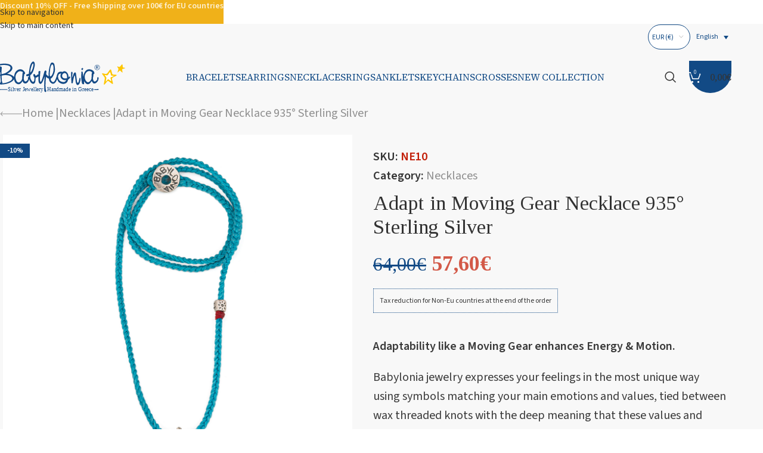

--- FILE ---
content_type: text/html; charset=UTF-8
request_url: https://babyloniaofficial.com/product/adapt-in-moving-gear-necklace-935-sterling-silver/
body_size: 55794
content:
<!DOCTYPE html>
<html lang="en">
<head><meta charset="UTF-8"><script>if(navigator.userAgent.match(/MSIE|Internet Explorer/i)||navigator.userAgent.match(/Trident\/7\..*?rv:11/i)){var href=document.location.href;if(!href.match(/[?&]nowprocket/)){if(href.indexOf("?")==-1){if(href.indexOf("#")==-1){document.location.href=href+"?nowprocket=1"}else{document.location.href=href.replace("#","?nowprocket=1#")}}else{if(href.indexOf("#")==-1){document.location.href=href+"&nowprocket=1"}else{document.location.href=href.replace("#","&nowprocket=1#")}}}}</script><script>(()=>{class RocketLazyLoadScripts{constructor(){this.v="2.0.4",this.userEvents=["keydown","keyup","mousedown","mouseup","mousemove","mouseover","mouseout","touchmove","touchstart","touchend","touchcancel","wheel","click","dblclick","input"],this.attributeEvents=["onblur","onclick","oncontextmenu","ondblclick","onfocus","onmousedown","onmouseenter","onmouseleave","onmousemove","onmouseout","onmouseover","onmouseup","onmousewheel","onscroll","onsubmit"]}async t(){this.i(),this.o(),/iP(ad|hone)/.test(navigator.userAgent)&&this.h(),this.u(),this.l(this),this.m(),this.k(this),this.p(this),this._(),await Promise.all([this.R(),this.L()]),this.lastBreath=Date.now(),this.S(this),this.P(),this.D(),this.O(),this.M(),await this.C(this.delayedScripts.normal),await this.C(this.delayedScripts.defer),await this.C(this.delayedScripts.async),await this.T(),await this.F(),await this.j(),await this.A(),window.dispatchEvent(new Event("rocket-allScriptsLoaded")),this.everythingLoaded=!0,this.lastTouchEnd&&await new Promise(t=>setTimeout(t,500-Date.now()+this.lastTouchEnd)),this.I(),this.H(),this.U(),this.W()}i(){this.CSPIssue=sessionStorage.getItem("rocketCSPIssue"),document.addEventListener("securitypolicyviolation",t=>{this.CSPIssue||"script-src-elem"!==t.violatedDirective||"data"!==t.blockedURI||(this.CSPIssue=!0,sessionStorage.setItem("rocketCSPIssue",!0))},{isRocket:!0})}o(){window.addEventListener("pageshow",t=>{this.persisted=t.persisted,this.realWindowLoadedFired=!0},{isRocket:!0}),window.addEventListener("pagehide",()=>{this.onFirstUserAction=null},{isRocket:!0})}h(){let t;function e(e){t=e}window.addEventListener("touchstart",e,{isRocket:!0}),window.addEventListener("touchend",function i(o){o.changedTouches[0]&&t.changedTouches[0]&&Math.abs(o.changedTouches[0].pageX-t.changedTouches[0].pageX)<10&&Math.abs(o.changedTouches[0].pageY-t.changedTouches[0].pageY)<10&&o.timeStamp-t.timeStamp<200&&(window.removeEventListener("touchstart",e,{isRocket:!0}),window.removeEventListener("touchend",i,{isRocket:!0}),"INPUT"===o.target.tagName&&"text"===o.target.type||(o.target.dispatchEvent(new TouchEvent("touchend",{target:o.target,bubbles:!0})),o.target.dispatchEvent(new MouseEvent("mouseover",{target:o.target,bubbles:!0})),o.target.dispatchEvent(new PointerEvent("click",{target:o.target,bubbles:!0,cancelable:!0,detail:1,clientX:o.changedTouches[0].clientX,clientY:o.changedTouches[0].clientY})),event.preventDefault()))},{isRocket:!0})}q(t){this.userActionTriggered||("mousemove"!==t.type||this.firstMousemoveIgnored?"keyup"===t.type||"mouseover"===t.type||"mouseout"===t.type||(this.userActionTriggered=!0,this.onFirstUserAction&&this.onFirstUserAction()):this.firstMousemoveIgnored=!0),"click"===t.type&&t.preventDefault(),t.stopPropagation(),t.stopImmediatePropagation(),"touchstart"===this.lastEvent&&"touchend"===t.type&&(this.lastTouchEnd=Date.now()),"click"===t.type&&(this.lastTouchEnd=0),this.lastEvent=t.type,t.composedPath&&t.composedPath()[0].getRootNode()instanceof ShadowRoot&&(t.rocketTarget=t.composedPath()[0]),this.savedUserEvents.push(t)}u(){this.savedUserEvents=[],this.userEventHandler=this.q.bind(this),this.userEvents.forEach(t=>window.addEventListener(t,this.userEventHandler,{passive:!1,isRocket:!0})),document.addEventListener("visibilitychange",this.userEventHandler,{isRocket:!0})}U(){this.userEvents.forEach(t=>window.removeEventListener(t,this.userEventHandler,{passive:!1,isRocket:!0})),document.removeEventListener("visibilitychange",this.userEventHandler,{isRocket:!0}),this.savedUserEvents.forEach(t=>{(t.rocketTarget||t.target).dispatchEvent(new window[t.constructor.name](t.type,t))})}m(){const t="return false",e=Array.from(this.attributeEvents,t=>"data-rocket-"+t),i="["+this.attributeEvents.join("],[")+"]",o="[data-rocket-"+this.attributeEvents.join("],[data-rocket-")+"]",s=(e,i,o)=>{o&&o!==t&&(e.setAttribute("data-rocket-"+i,o),e["rocket"+i]=new Function("event",o),e.setAttribute(i,t))};new MutationObserver(t=>{for(const n of t)"attributes"===n.type&&(n.attributeName.startsWith("data-rocket-")||this.everythingLoaded?n.attributeName.startsWith("data-rocket-")&&this.everythingLoaded&&this.N(n.target,n.attributeName.substring(12)):s(n.target,n.attributeName,n.target.getAttribute(n.attributeName))),"childList"===n.type&&n.addedNodes.forEach(t=>{if(t.nodeType===Node.ELEMENT_NODE)if(this.everythingLoaded)for(const i of[t,...t.querySelectorAll(o)])for(const t of i.getAttributeNames())e.includes(t)&&this.N(i,t.substring(12));else for(const e of[t,...t.querySelectorAll(i)])for(const t of e.getAttributeNames())this.attributeEvents.includes(t)&&s(e,t,e.getAttribute(t))})}).observe(document,{subtree:!0,childList:!0,attributeFilter:[...this.attributeEvents,...e]})}I(){this.attributeEvents.forEach(t=>{document.querySelectorAll("[data-rocket-"+t+"]").forEach(e=>{this.N(e,t)})})}N(t,e){const i=t.getAttribute("data-rocket-"+e);i&&(t.setAttribute(e,i),t.removeAttribute("data-rocket-"+e))}k(t){Object.defineProperty(HTMLElement.prototype,"onclick",{get(){return this.rocketonclick||null},set(e){this.rocketonclick=e,this.setAttribute(t.everythingLoaded?"onclick":"data-rocket-onclick","this.rocketonclick(event)")}})}S(t){function e(e,i){let o=e[i];e[i]=null,Object.defineProperty(e,i,{get:()=>o,set(s){t.everythingLoaded?o=s:e["rocket"+i]=o=s}})}e(document,"onreadystatechange"),e(window,"onload"),e(window,"onpageshow");try{Object.defineProperty(document,"readyState",{get:()=>t.rocketReadyState,set(e){t.rocketReadyState=e},configurable:!0}),document.readyState="loading"}catch(t){console.log("WPRocket DJE readyState conflict, bypassing")}}l(t){this.originalAddEventListener=EventTarget.prototype.addEventListener,this.originalRemoveEventListener=EventTarget.prototype.removeEventListener,this.savedEventListeners=[],EventTarget.prototype.addEventListener=function(e,i,o){o&&o.isRocket||!t.B(e,this)&&!t.userEvents.includes(e)||t.B(e,this)&&!t.userActionTriggered||e.startsWith("rocket-")||t.everythingLoaded?t.originalAddEventListener.call(this,e,i,o):(t.savedEventListeners.push({target:this,remove:!1,type:e,func:i,options:o}),"mouseenter"!==e&&"mouseleave"!==e||t.originalAddEventListener.call(this,e,t.savedUserEvents.push,o))},EventTarget.prototype.removeEventListener=function(e,i,o){o&&o.isRocket||!t.B(e,this)&&!t.userEvents.includes(e)||t.B(e,this)&&!t.userActionTriggered||e.startsWith("rocket-")||t.everythingLoaded?t.originalRemoveEventListener.call(this,e,i,o):t.savedEventListeners.push({target:this,remove:!0,type:e,func:i,options:o})}}J(t,e){this.savedEventListeners=this.savedEventListeners.filter(i=>{let o=i.type,s=i.target||window;return e!==o||t!==s||(this.B(o,s)&&(i.type="rocket-"+o),this.$(i),!1)})}H(){EventTarget.prototype.addEventListener=this.originalAddEventListener,EventTarget.prototype.removeEventListener=this.originalRemoveEventListener,this.savedEventListeners.forEach(t=>this.$(t))}$(t){t.remove?this.originalRemoveEventListener.call(t.target,t.type,t.func,t.options):this.originalAddEventListener.call(t.target,t.type,t.func,t.options)}p(t){let e;function i(e){return t.everythingLoaded?e:e.split(" ").map(t=>"load"===t||t.startsWith("load.")?"rocket-jquery-load":t).join(" ")}function o(o){function s(e){const s=o.fn[e];o.fn[e]=o.fn.init.prototype[e]=function(){return this[0]===window&&t.userActionTriggered&&("string"==typeof arguments[0]||arguments[0]instanceof String?arguments[0]=i(arguments[0]):"object"==typeof arguments[0]&&Object.keys(arguments[0]).forEach(t=>{const e=arguments[0][t];delete arguments[0][t],arguments[0][i(t)]=e})),s.apply(this,arguments),this}}if(o&&o.fn&&!t.allJQueries.includes(o)){const e={DOMContentLoaded:[],"rocket-DOMContentLoaded":[]};for(const t in e)document.addEventListener(t,()=>{e[t].forEach(t=>t())},{isRocket:!0});o.fn.ready=o.fn.init.prototype.ready=function(i){function s(){parseInt(o.fn.jquery)>2?setTimeout(()=>i.bind(document)(o)):i.bind(document)(o)}return"function"==typeof i&&(t.realDomReadyFired?!t.userActionTriggered||t.fauxDomReadyFired?s():e["rocket-DOMContentLoaded"].push(s):e.DOMContentLoaded.push(s)),o([])},s("on"),s("one"),s("off"),t.allJQueries.push(o)}e=o}t.allJQueries=[],o(window.jQuery),Object.defineProperty(window,"jQuery",{get:()=>e,set(t){o(t)}})}P(){const t=new Map;document.write=document.writeln=function(e){const i=document.currentScript,o=document.createRange(),s=i.parentElement;let n=t.get(i);void 0===n&&(n=i.nextSibling,t.set(i,n));const c=document.createDocumentFragment();o.setStart(c,0),c.appendChild(o.createContextualFragment(e)),s.insertBefore(c,n)}}async R(){return new Promise(t=>{this.userActionTriggered?t():this.onFirstUserAction=t})}async L(){return new Promise(t=>{document.addEventListener("DOMContentLoaded",()=>{this.realDomReadyFired=!0,t()},{isRocket:!0})})}async j(){return this.realWindowLoadedFired?Promise.resolve():new Promise(t=>{window.addEventListener("load",t,{isRocket:!0})})}M(){this.pendingScripts=[];this.scriptsMutationObserver=new MutationObserver(t=>{for(const e of t)e.addedNodes.forEach(t=>{"SCRIPT"!==t.tagName||t.noModule||t.isWPRocket||this.pendingScripts.push({script:t,promise:new Promise(e=>{const i=()=>{const i=this.pendingScripts.findIndex(e=>e.script===t);i>=0&&this.pendingScripts.splice(i,1),e()};t.addEventListener("load",i,{isRocket:!0}),t.addEventListener("error",i,{isRocket:!0}),setTimeout(i,1e3)})})})}),this.scriptsMutationObserver.observe(document,{childList:!0,subtree:!0})}async F(){await this.X(),this.pendingScripts.length?(await this.pendingScripts[0].promise,await this.F()):this.scriptsMutationObserver.disconnect()}D(){this.delayedScripts={normal:[],async:[],defer:[]},document.querySelectorAll("script[type$=rocketlazyloadscript]").forEach(t=>{t.hasAttribute("data-rocket-src")?t.hasAttribute("async")&&!1!==t.async?this.delayedScripts.async.push(t):t.hasAttribute("defer")&&!1!==t.defer||"module"===t.getAttribute("data-rocket-type")?this.delayedScripts.defer.push(t):this.delayedScripts.normal.push(t):this.delayedScripts.normal.push(t)})}async _(){await this.L();let t=[];document.querySelectorAll("script[type$=rocketlazyloadscript][data-rocket-src]").forEach(e=>{let i=e.getAttribute("data-rocket-src");if(i&&!i.startsWith("data:")){i.startsWith("//")&&(i=location.protocol+i);try{const o=new URL(i).origin;o!==location.origin&&t.push({src:o,crossOrigin:e.crossOrigin||"module"===e.getAttribute("data-rocket-type")})}catch(t){}}}),t=[...new Map(t.map(t=>[JSON.stringify(t),t])).values()],this.Y(t,"preconnect")}async G(t){if(await this.K(),!0!==t.noModule||!("noModule"in HTMLScriptElement.prototype))return new Promise(e=>{let i;function o(){(i||t).setAttribute("data-rocket-status","executed"),e()}try{if(navigator.userAgent.includes("Firefox/")||""===navigator.vendor||this.CSPIssue)i=document.createElement("script"),[...t.attributes].forEach(t=>{let e=t.nodeName;"type"!==e&&("data-rocket-type"===e&&(e="type"),"data-rocket-src"===e&&(e="src"),i.setAttribute(e,t.nodeValue))}),t.text&&(i.text=t.text),t.nonce&&(i.nonce=t.nonce),i.hasAttribute("src")?(i.addEventListener("load",o,{isRocket:!0}),i.addEventListener("error",()=>{i.setAttribute("data-rocket-status","failed-network"),e()},{isRocket:!0}),setTimeout(()=>{i.isConnected||e()},1)):(i.text=t.text,o()),i.isWPRocket=!0,t.parentNode.replaceChild(i,t);else{const i=t.getAttribute("data-rocket-type"),s=t.getAttribute("data-rocket-src");i?(t.type=i,t.removeAttribute("data-rocket-type")):t.removeAttribute("type"),t.addEventListener("load",o,{isRocket:!0}),t.addEventListener("error",i=>{this.CSPIssue&&i.target.src.startsWith("data:")?(console.log("WPRocket: CSP fallback activated"),t.removeAttribute("src"),this.G(t).then(e)):(t.setAttribute("data-rocket-status","failed-network"),e())},{isRocket:!0}),s?(t.fetchPriority="high",t.removeAttribute("data-rocket-src"),t.src=s):t.src="data:text/javascript;base64,"+window.btoa(unescape(encodeURIComponent(t.text)))}}catch(i){t.setAttribute("data-rocket-status","failed-transform"),e()}});t.setAttribute("data-rocket-status","skipped")}async C(t){const e=t.shift();return e?(e.isConnected&&await this.G(e),this.C(t)):Promise.resolve()}O(){this.Y([...this.delayedScripts.normal,...this.delayedScripts.defer,...this.delayedScripts.async],"preload")}Y(t,e){this.trash=this.trash||[];let i=!0;var o=document.createDocumentFragment();t.forEach(t=>{const s=t.getAttribute&&t.getAttribute("data-rocket-src")||t.src;if(s&&!s.startsWith("data:")){const n=document.createElement("link");n.href=s,n.rel=e,"preconnect"!==e&&(n.as="script",n.fetchPriority=i?"high":"low"),t.getAttribute&&"module"===t.getAttribute("data-rocket-type")&&(n.crossOrigin=!0),t.crossOrigin&&(n.crossOrigin=t.crossOrigin),t.integrity&&(n.integrity=t.integrity),t.nonce&&(n.nonce=t.nonce),o.appendChild(n),this.trash.push(n),i=!1}}),document.head.appendChild(o)}W(){this.trash.forEach(t=>t.remove())}async T(){try{document.readyState="interactive"}catch(t){}this.fauxDomReadyFired=!0;try{await this.K(),this.J(document,"readystatechange"),document.dispatchEvent(new Event("rocket-readystatechange")),await this.K(),document.rocketonreadystatechange&&document.rocketonreadystatechange(),await this.K(),this.J(document,"DOMContentLoaded"),document.dispatchEvent(new Event("rocket-DOMContentLoaded")),await this.K(),this.J(window,"DOMContentLoaded"),window.dispatchEvent(new Event("rocket-DOMContentLoaded"))}catch(t){console.error(t)}}async A(){try{document.readyState="complete"}catch(t){}try{await this.K(),this.J(document,"readystatechange"),document.dispatchEvent(new Event("rocket-readystatechange")),await this.K(),document.rocketonreadystatechange&&document.rocketonreadystatechange(),await this.K(),this.J(window,"load"),window.dispatchEvent(new Event("rocket-load")),await this.K(),window.rocketonload&&window.rocketonload(),await this.K(),this.allJQueries.forEach(t=>t(window).trigger("rocket-jquery-load")),await this.K(),this.J(window,"pageshow");const t=new Event("rocket-pageshow");t.persisted=this.persisted,window.dispatchEvent(t),await this.K(),window.rocketonpageshow&&window.rocketonpageshow({persisted:this.persisted})}catch(t){console.error(t)}}async K(){Date.now()-this.lastBreath>45&&(await this.X(),this.lastBreath=Date.now())}async X(){return document.hidden?new Promise(t=>setTimeout(t)):new Promise(t=>requestAnimationFrame(t))}B(t,e){return e===document&&"readystatechange"===t||(e===document&&"DOMContentLoaded"===t||(e===window&&"DOMContentLoaded"===t||(e===window&&"load"===t||e===window&&"pageshow"===t)))}static run(){(new RocketLazyLoadScripts).t()}}RocketLazyLoadScripts.run()})();</script>
	
	<link rel="profile" href="https://gmpg.org/xfn/11">
	<link rel="pingback" href="https://babyloniaofficial.com/xmlrpc.php">

		<!-- Google Tag Manager -->
	<script>(function(w,d,s,l,i){w[l]=w[l]||[];w[l].push({'gtm.start':
	new Date().getTime(),event:'gtm.js'});var f=d.getElementsByTagName(s)[0],
	j=d.createElement(s),dl=l!='dataLayer'?'&l='+l:'';j.async=true;j.src=
	'https://www.googletagmanager.com/gtm.js?id='+i+dl;f.parentNode.insertBefore(j,f);
	})(window,document,'script','dataLayer','GTM-W52LHKG');</script>
	<!-- End Google Tag Manager -->
	        <!--Start of Tawk.to Script-->
        <script type="rocketlazyloadscript" data-rocket-type="text/javascript">
        var Tawk_API=Tawk_API||{}, Tawk_LoadStart=new Date();
        (function(){
        var s1=document.createElement("script"),s0=document.getElementsByTagName("script")[0];
        s1.async=true;
        s1.src='https://embed.tawk.to/6710b7bf2480f5b4f58ee5c2/1iackrgv3';
        s1.charset='UTF-8';
        s1.setAttribute('crossorigin','*');
        s0.parentNode.insertBefore(s1,s0);
        })();
        </script>
        <!--End of Tawk.to Script-->
    <meta name='robots' content='index, follow, max-image-preview:large, max-snippet:-1, max-video-preview:-1' />
	<style>img:is([sizes="auto" i], [sizes^="auto," i]) { contain-intrinsic-size: 3000px 1500px }</style>
	
<!-- Google Tag Manager for WordPress by gtm4wp.com -->
<script data-cfasync="false" data-pagespeed-no-defer type="text/javascript">//<![CDATA[
	var gtm4wp_datalayer_name = "dataLayer";
	var dataLayer = dataLayer || [];
	var gtm4wp_use_sku_instead        = 0;
	var gtm4wp_id_prefix              = '';
	var gtm4wp_remarketing            = 1;
	var gtm4wp_eec                    = 1;
	var gtm4wp_classicec              = false;
	var gtm4wp_currency               = 'EUR';
	var gtm4wp_product_per_impression = 0;
	var gtm4wp_needs_shipping_address = false;
	var gtm4wp_business_vertical      = 'retail';
	var gtm4wp_business_vertical_id   = 'id';
//]]>
</script>
<!-- End Google Tag Manager for WordPress by gtm4wp.com -->
<!-- Google Tag Manager by PYS -->
    <script type="rocketlazyloadscript" data-cfasync="false" data-pagespeed-no-defer>
	    window.dataLayerPYS = window.dataLayerPYS || [];
	</script>
<!-- End Google Tag Manager by PYS -->
	<!-- This site is optimized with the Yoast SEO Premium plugin v26.5 (Yoast SEO v26.5) - https://yoast.com/wordpress/plugins/seo/ -->
	<title>Adapt in Moving Gear Necklace 935° Sterling Silver - Babylonia Official</title>
<link data-rocket-preload as="style" href="https://fonts.googleapis.com/css?family=Source%20Sans%203%3A400%2C600%7CTinos%3A400%2C700%7CSource%20Serif%204%3A400%2C600&#038;display=swap" rel="preload">
<link href="https://fonts.googleapis.com/css?family=Source%20Sans%203%3A400%2C600%7CTinos%3A400%2C700%7CSource%20Serif%204%3A400%2C600&#038;display=swap" media="print" onload="this.media=&#039;all&#039;" rel="stylesheet">
<noscript><link rel="stylesheet" href="https://fonts.googleapis.com/css?family=Source%20Sans%203%3A400%2C600%7CTinos%3A400%2C700%7CSource%20Serif%204%3A400%2C600&#038;display=swap"></noscript>
	<meta name="description" content="All Babylonia Jewelry are unisex and customizable in size. Unique handmade jewelry. Adapt in Moving Gear Necklace 935° Sterling Silver" />
	<link rel="canonical" href="https://babyloniaofficial.com/product/adapt-in-moving-gear-necklace-935-sterling-silver/" />
	<meta property="og:locale" content="en_US" />
	<meta property="og:type" content="article" />
	<meta property="og:title" content="Adapt in Moving Gear Necklace 935° Sterling Silver" />
	<meta property="og:description" content="All Babylonia Jewelry are unisex and customizable in size. Unique handmade jewelry. Adapt in Moving Gear Necklace 935° Sterling Silver" />
	<meta property="og:url" content="https://babyloniaofficial.com/product/adapt-in-moving-gear-necklace-935-sterling-silver/" />
	<meta property="og:site_name" content="Babylonia Official" />
	<meta property="article:publisher" content="https://www.facebook.com/theofficialbabylonia" />
	<meta property="article:modified_time" content="2022-04-14T10:58:20+00:00" />
	<meta property="og:image" content="https://babyloniaofficial.com/wp-content/uploads/2022/04/ZRG2064.jpg" />
	<meta property="og:image:width" content="1200" />
	<meta property="og:image:height" content="1200" />
	<meta property="og:image:type" content="image/jpeg" />
	<meta name="twitter:card" content="summary_large_image" />
	<script type="application/ld+json" class="yoast-schema-graph">{"@context":"https://schema.org","@graph":[{"@type":"WebPage","@id":"https://babyloniaofficial.com/product/adapt-in-moving-gear-necklace-935-sterling-silver/","url":"https://babyloniaofficial.com/product/adapt-in-moving-gear-necklace-935-sterling-silver/","name":"Adapt in Moving Gear Necklace 935° Sterling Silver - Babylonia Official","isPartOf":{"@id":"https://babyloniaofficial.com/#website"},"primaryImageOfPage":{"@id":"https://babyloniaofficial.com/product/adapt-in-moving-gear-necklace-935-sterling-silver/#primaryimage"},"image":{"@id":"https://babyloniaofficial.com/product/adapt-in-moving-gear-necklace-935-sterling-silver/#primaryimage"},"thumbnailUrl":"https://babyloniaofficial.com/wp-content/uploads/2022/04/ZRG2064.jpg","datePublished":"2022-04-14T10:58:19+00:00","dateModified":"2022-04-14T10:58:20+00:00","description":"All Babylonia Jewelry are unisex and customizable in size. Unique handmade jewelry. Adapt in Moving Gear Necklace 935° Sterling Silver","breadcrumb":{"@id":"https://babyloniaofficial.com/product/adapt-in-moving-gear-necklace-935-sterling-silver/#breadcrumb"},"inLanguage":"en","potentialAction":[{"@type":"ReadAction","target":["https://babyloniaofficial.com/product/adapt-in-moving-gear-necklace-935-sterling-silver/"]}]},{"@type":"ImageObject","inLanguage":"en","@id":"https://babyloniaofficial.com/product/adapt-in-moving-gear-necklace-935-sterling-silver/#primaryimage","url":"https://babyloniaofficial.com/wp-content/uploads/2022/04/ZRG2064.jpg","contentUrl":"https://babyloniaofficial.com/wp-content/uploads/2022/04/ZRG2064.jpg","width":1200,"height":1200},{"@type":"BreadcrumbList","@id":"https://babyloniaofficial.com/product/adapt-in-moving-gear-necklace-935-sterling-silver/#breadcrumb","itemListElement":[{"@type":"ListItem","position":1,"name":"Home","item":"https://babyloniaofficial.com/"},{"@type":"ListItem","position":2,"name":"Shop","item":"https://babyloniaofficial.com/shop/"},{"@type":"ListItem","position":3,"name":"Adapt in Moving Gear Necklace 935° Sterling Silver"}]},{"@type":"WebSite","@id":"https://babyloniaofficial.com/#website","url":"https://babyloniaofficial.com/","name":"Babylonia Official","description":"Babylonia Jewelry","publisher":{"@id":"https://babyloniaofficial.com/#organization"},"potentialAction":[{"@type":"SearchAction","target":{"@type":"EntryPoint","urlTemplate":"https://babyloniaofficial.com/?s={search_term_string}"},"query-input":{"@type":"PropertyValueSpecification","valueRequired":true,"valueName":"search_term_string"}}],"inLanguage":"en"},{"@type":"Organization","@id":"https://babyloniaofficial.com/#organization","name":"Babylonia Official","url":"https://babyloniaofficial.com/","logo":{"@type":"ImageObject","inLanguage":"en","@id":"https://babyloniaofficial.com/#/schema/logo/image/","url":"https://babyloniaofficial.com/wp-content/uploads/2023/02/Babylonia.png","contentUrl":"https://babyloniaofficial.com/wp-content/uploads/2023/02/Babylonia.png","width":497,"height":502,"caption":"Babylonia Official"},"image":{"@id":"https://babyloniaofficial.com/#/schema/logo/image/"},"sameAs":["https://www.facebook.com/theofficialbabylonia","https://www.instagram.com/theofficialbabylonia/","https://gr.pinterest.com/babyloniaofficial/"]}]}</script>
	<!-- / Yoast SEO Premium plugin. -->


<script type="rocketlazyloadscript" data-rocket-type='application/javascript'  id='pys-version-script'>console.log('PixelYourSite Free version 11.1.4.1');</script>
<link rel='dns-prefetch' href='//fonts.googleapis.com' />
<link rel='dns-prefetch' href='//hcaptcha.com' />
<link href='https://fonts.gstatic.com' crossorigin rel='preconnect' />
<link rel="alternate" type="application/rss+xml" title="Babylonia Official &raquo; Feed" href="https://babyloniaofficial.com/feed/" />
<link rel="alternate" type="application/rss+xml" title="Babylonia Official &raquo; Comments Feed" href="https://babyloniaofficial.com/comments/feed/" />
<link rel="alternate" type="application/rss+xml" title="Babylonia Official &raquo; Adapt in Moving Gear Necklace 935° Sterling Silver Comments Feed" href="https://babyloniaofficial.com/product/adapt-in-moving-gear-necklace-935-sterling-silver/feed/" />
<style id='safe-svg-svg-icon-style-inline-css' type='text/css'>
.safe-svg-cover{text-align:center}.safe-svg-cover .safe-svg-inside{display:inline-block;max-width:100%}.safe-svg-cover svg{fill:currentColor;height:100%;max-height:100%;max-width:100%;width:100%}

</style>
<link data-minify="1" rel='stylesheet' id='pwgc-wc-blocks-style-css' href='https://babyloniaofficial.com/wp-content/cache/min/1/wp-content/plugins/pw-woocommerce-gift-cards/assets/css/blocks.css?ver=1764849643' type='text/css' media='all' />
<link data-minify="1" rel='stylesheet' id='cardlink-payment-gateway-css' href='https://babyloniaofficial.com/wp-content/cache/min/1/wp-content/plugins/cardlink-payment-gateway-woocommerce-1.0.13/public/css/cardlink-payment-gateway-public.css?ver=1764849643' type='text/css' media='all' />
<link data-minify="1" rel='stylesheet' id='wcml-dropdown-0-css' href='https://babyloniaofficial.com/wp-content/cache/min/1/wp-content/plugins/woocommerce-multilingual/templates/currency-switchers/legacy-dropdown/style.css?ver=1764849643' type='text/css' media='all' />
<style id='wcml-dropdown-0-inline-css' type='text/css'>
.product.wcml-dropdown, .product.wcml-dropdown li, .product.wcml-dropdown li li{border-color:#124a85 ;}.product.wcml-dropdown li>a {color:#124a85;}.product.wcml-dropdown .wcml-cs-active-currency>a {color:#124a85;}
</style>
<style id='woocommerce-inline-inline-css' type='text/css'>
.woocommerce form .form-row .required { visibility: visible; }
</style>
<link rel='stylesheet' id='wpml-legacy-dropdown-0-css' href='https://babyloniaofficial.com/wp-content/plugins/sitepress-multilingual-cms/templates/language-switchers/legacy-dropdown/style.min.css?ver=1' type='text/css' media='all' />
<link rel='stylesheet' id='wpml-legacy-horizontal-list-0-css' href='https://babyloniaofficial.com/wp-content/plugins/sitepress-multilingual-cms/templates/language-switchers/legacy-list-horizontal/style.min.css?ver=1' type='text/css' media='all' />
<style id='wpml-legacy-horizontal-list-0-inline-css' type='text/css'>
.wpml-ls-statics-shortcode_actions a, .wpml-ls-statics-shortcode_actions .wpml-ls-sub-menu a, .wpml-ls-statics-shortcode_actions .wpml-ls-sub-menu a:link, .wpml-ls-statics-shortcode_actions li:not(.wpml-ls-current-language) .wpml-ls-link, .wpml-ls-statics-shortcode_actions li:not(.wpml-ls-current-language) .wpml-ls-link:link {color:#124a85;background-color:#ffffff;}.wpml-ls-statics-shortcode_actions .wpml-ls-current-language > a {color:#124a85;}
</style>
<link rel='stylesheet' id='it-gift-owl-carousel-style-css' href='https://babyloniaofficial.com/wp-content/plugins/ithemeland-free-gifts-for-woo/frontend/assets/css/owl-carousel/owl.carousel.min.css?ver=3.2.1' type='text/css' media='all' />
<link data-minify="1" rel='stylesheet' id='it-gift-style-css' href='https://babyloniaofficial.com/wp-content/cache/min/1/wp-content/plugins/ithemeland-free-gifts-for-woo/frontend/assets/css/style/style.css?ver=1764849643' type='text/css' media='all' />
<link data-minify="1" rel='stylesheet' id='it-gift-popup-css' href='https://babyloniaofficial.com/wp-content/cache/min/1/wp-content/plugins/ithemeland-free-gifts-for-woo/frontend/assets/css/popup/popup.css?ver=1764849643' type='text/css' media='all' />
<link data-minify="1" rel='stylesheet' id='js_composer_front-css' href='https://babyloniaofficial.com/wp-content/cache/min/1/wp-content/uploads/2021/09/js_composer-1631699340.css?ver=1764849643' type='text/css' media='all' />
<link rel='stylesheet' id='vc_font_awesome_5_shims-css' href='https://babyloniaofficial.com/wp-content/plugins/js_composer/assets/lib/vendor/dist/@fortawesome/fontawesome-free/css/v4-shims.min.css?ver=8.7.2' type='text/css' media='all' />
<link data-minify="1" rel='stylesheet' id='vc_font_awesome_6-css' href='https://babyloniaofficial.com/wp-content/cache/min/1/wp-content/plugins/js_composer/assets/lib/vendor/dist/@fortawesome/fontawesome-free/css/all.min.css?ver=1764849643' type='text/css' media='all' />
<link rel='stylesheet' id='wd-style-base-css' href='https://babyloniaofficial.com/wp-content/themes/woodmart/css/parts/base.min.css?ver=8.3.6' type='text/css' media='all' />
<link rel='stylesheet' id='wd-helpers-wpb-elem-css' href='https://babyloniaofficial.com/wp-content/themes/woodmart/css/parts/helpers-wpb-elem.min.css?ver=8.3.6' type='text/css' media='all' />
<link rel='stylesheet' id='wd-lazy-loading-css' href='https://babyloniaofficial.com/wp-content/themes/woodmart/css/parts/opt-lazy-load.min.css?ver=8.3.6' type='text/css' media='all' />
<link rel='stylesheet' id='wd-revolution-slider-css' href='https://babyloniaofficial.com/wp-content/themes/woodmart/css/parts/int-rev-slider.min.css?ver=8.3.6' type='text/css' media='all' />
<link rel='stylesheet' id='wd-woo-stripe-css' href='https://babyloniaofficial.com/wp-content/themes/woodmart/css/parts/int-woo-stripe.min.css?ver=8.3.6' type='text/css' media='all' />
<link rel='stylesheet' id='wd-woo-klarna-css' href='https://babyloniaofficial.com/wp-content/themes/woodmart/css/parts/int-woo-klarna.min.css?ver=8.3.6' type='text/css' media='all' />
<link rel='stylesheet' id='wd-woo-paypal-payments-css' href='https://babyloniaofficial.com/wp-content/themes/woodmart/css/parts/int-woo-paypal-payments.min.css?ver=8.3.6' type='text/css' media='all' />
<link rel='stylesheet' id='wd-wpml-css' href='https://babyloniaofficial.com/wp-content/themes/woodmart/css/parts/int-wpml.min.css?ver=8.3.6' type='text/css' media='all' />
<link rel='stylesheet' id='wd-int-wpml-curr-switch-css' href='https://babyloniaofficial.com/wp-content/themes/woodmart/css/parts/int-wpml-curr-switch.min.css?ver=8.3.6' type='text/css' media='all' />
<link rel='stylesheet' id='wd-wpbakery-base-css' href='https://babyloniaofficial.com/wp-content/themes/woodmart/css/parts/int-wpb-base.min.css?ver=8.3.6' type='text/css' media='all' />
<link rel='stylesheet' id='wd-wpbakery-base-deprecated-css' href='https://babyloniaofficial.com/wp-content/themes/woodmart/css/parts/int-wpb-base-deprecated.min.css?ver=8.3.6' type='text/css' media='all' />
<link rel='stylesheet' id='wd-woo-payment-plugin-stripe-css' href='https://babyloniaofficial.com/wp-content/themes/woodmart/css/parts/int-woo-payment-plugin-stripe.min.css?ver=8.3.6' type='text/css' media='all' />
<link rel='stylesheet' id='wd-notices-fixed-css' href='https://babyloniaofficial.com/wp-content/themes/woodmart/css/parts/woo-opt-sticky-notices-old.min.css?ver=8.3.6' type='text/css' media='all' />
<link rel='stylesheet' id='wd-woocommerce-base-css' href='https://babyloniaofficial.com/wp-content/themes/woodmart/css/parts/woocommerce-base.min.css?ver=8.3.6' type='text/css' media='all' />
<link rel='stylesheet' id='wd-mod-star-rating-css' href='https://babyloniaofficial.com/wp-content/themes/woodmart/css/parts/mod-star-rating.min.css?ver=8.3.6' type='text/css' media='all' />
<link rel='stylesheet' id='wd-woocommerce-block-notices-css' href='https://babyloniaofficial.com/wp-content/themes/woodmart/css/parts/woo-mod-block-notices.min.css?ver=8.3.6' type='text/css' media='all' />
<link rel='stylesheet' id='wd-woo-mod-quantity-css' href='https://babyloniaofficial.com/wp-content/themes/woodmart/css/parts/woo-mod-quantity.min.css?ver=8.3.6' type='text/css' media='all' />
<link rel='stylesheet' id='wd-woo-single-prod-el-base-css' href='https://babyloniaofficial.com/wp-content/themes/woodmart/css/parts/woo-single-prod-el-base.min.css?ver=8.3.6' type='text/css' media='all' />
<link rel='stylesheet' id='wd-woo-mod-stock-status-css' href='https://babyloniaofficial.com/wp-content/themes/woodmart/css/parts/woo-mod-stock-status.min.css?ver=8.3.6' type='text/css' media='all' />
<link rel='stylesheet' id='wd-woo-mod-shop-attributes-css' href='https://babyloniaofficial.com/wp-content/themes/woodmart/css/parts/woo-mod-shop-attributes.min.css?ver=8.3.6' type='text/css' media='all' />
<link data-minify="1" rel='stylesheet' id='child-style-css' href='https://babyloniaofficial.com/wp-content/cache/min/1/wp-content/themes/woodmart-child/style.css?ver=1764849643' type='text/css' media='all' />
<link rel='stylesheet' id='wd-header-base-css' href='https://babyloniaofficial.com/wp-content/themes/woodmart/css/parts/header-base.min.css?ver=8.3.6' type='text/css' media='all' />
<link rel='stylesheet' id='wd-mod-tools-css' href='https://babyloniaofficial.com/wp-content/themes/woodmart/css/parts/mod-tools.min.css?ver=8.3.6' type='text/css' media='all' />
<link rel='stylesheet' id='wd-header-elements-base-css' href='https://babyloniaofficial.com/wp-content/themes/woodmart/css/parts/header-el-base.min.css?ver=8.3.6' type='text/css' media='all' />
<link rel='stylesheet' id='wd-header-search-css' href='https://babyloniaofficial.com/wp-content/themes/woodmart/css/parts/header-el-search.min.css?ver=8.3.6' type='text/css' media='all' />
<link rel='stylesheet' id='wd-woo-mod-login-form-css' href='https://babyloniaofficial.com/wp-content/themes/woodmart/css/parts/woo-mod-login-form.min.css?ver=8.3.6' type='text/css' media='all' />
<link rel='stylesheet' id='wd-header-my-account-css' href='https://babyloniaofficial.com/wp-content/themes/woodmart/css/parts/header-el-my-account.min.css?ver=8.3.6' type='text/css' media='all' />
<link rel='stylesheet' id='wd-header-cart-side-css' href='https://babyloniaofficial.com/wp-content/themes/woodmart/css/parts/header-el-cart-side.min.css?ver=8.3.6' type='text/css' media='all' />
<link rel='stylesheet' id='wd-header-cart-css' href='https://babyloniaofficial.com/wp-content/themes/woodmart/css/parts/header-el-cart.min.css?ver=8.3.6' type='text/css' media='all' />
<link rel='stylesheet' id='wd-widget-shopping-cart-css' href='https://babyloniaofficial.com/wp-content/themes/woodmart/css/parts/woo-widget-shopping-cart.min.css?ver=8.3.6' type='text/css' media='all' />
<link rel='stylesheet' id='wd-widget-product-list-css' href='https://babyloniaofficial.com/wp-content/themes/woodmart/css/parts/woo-widget-product-list.min.css?ver=8.3.6' type='text/css' media='all' />
<link rel='stylesheet' id='wd-header-mobile-nav-dropdown-css' href='https://babyloniaofficial.com/wp-content/themes/woodmart/css/parts/header-el-mobile-nav-dropdown.min.css?ver=8.3.6' type='text/css' media='all' />
<link rel='stylesheet' id='wd-page-title-css' href='https://babyloniaofficial.com/wp-content/themes/woodmart/css/parts/page-title.min.css?ver=8.3.6' type='text/css' media='all' />
<link rel='stylesheet' id='wd-woo-single-prod-predefined-css' href='https://babyloniaofficial.com/wp-content/themes/woodmart/css/parts/woo-single-prod-predefined.min.css?ver=8.3.6' type='text/css' media='all' />
<link rel='stylesheet' id='wd-woo-single-prod-and-quick-view-predefined-css' href='https://babyloniaofficial.com/wp-content/themes/woodmart/css/parts/woo-single-prod-and-quick-view-predefined.min.css?ver=8.3.6' type='text/css' media='all' />
<link rel='stylesheet' id='wd-woo-single-prod-el-tabs-predefined-css' href='https://babyloniaofficial.com/wp-content/themes/woodmart/css/parts/woo-single-prod-el-tabs-predefined.min.css?ver=8.3.6' type='text/css' media='all' />
<link rel='stylesheet' id='wd-woo-single-prod-opt-base-css' href='https://babyloniaofficial.com/wp-content/themes/woodmart/css/parts/woo-single-prod-opt-base.min.css?ver=8.3.6' type='text/css' media='all' />
<link rel='stylesheet' id='wd-photoswipe-css' href='https://babyloniaofficial.com/wp-content/themes/woodmart/css/parts/lib-photoswipe.min.css?ver=8.3.6' type='text/css' media='all' />
<link rel='stylesheet' id='wd-woo-single-prod-el-gallery-css' href='https://babyloniaofficial.com/wp-content/themes/woodmart/css/parts/woo-single-prod-el-gallery.min.css?ver=8.3.6' type='text/css' media='all' />
<link rel='stylesheet' id='wd-swiper-css' href='https://babyloniaofficial.com/wp-content/themes/woodmart/css/parts/lib-swiper.min.css?ver=8.3.6' type='text/css' media='all' />
<link rel='stylesheet' id='wd-woo-mod-product-labels-css' href='https://babyloniaofficial.com/wp-content/themes/woodmart/css/parts/woo-mod-product-labels.min.css?ver=8.3.6' type='text/css' media='all' />
<link rel='stylesheet' id='wd-woo-mod-product-labels-rect-css' href='https://babyloniaofficial.com/wp-content/themes/woodmart/css/parts/woo-mod-product-labels-rect.min.css?ver=8.3.6' type='text/css' media='all' />
<link rel='stylesheet' id='wd-swiper-arrows-css' href='https://babyloniaofficial.com/wp-content/themes/woodmart/css/parts/lib-swiper-arrows.min.css?ver=8.3.6' type='text/css' media='all' />
<link rel='stylesheet' id='wd-tabs-css' href='https://babyloniaofficial.com/wp-content/themes/woodmart/css/parts/el-tabs.min.css?ver=8.3.6' type='text/css' media='all' />
<link rel='stylesheet' id='wd-woo-single-prod-el-tabs-opt-layout-tabs-css' href='https://babyloniaofficial.com/wp-content/themes/woodmart/css/parts/woo-single-prod-el-tabs-opt-layout-tabs.min.css?ver=8.3.6' type='text/css' media='all' />
<link rel='stylesheet' id='wd-accordion-css' href='https://babyloniaofficial.com/wp-content/themes/woodmart/css/parts/el-accordion.min.css?ver=8.3.6' type='text/css' media='all' />
<link rel='stylesheet' id='wd-accordion-elem-wpb-css' href='https://babyloniaofficial.com/wp-content/themes/woodmart/css/parts/el-accordion-wpb-elem.min.css?ver=8.3.6' type='text/css' media='all' />
<link rel='stylesheet' id='wd-woo-single-prod-el-reviews-css' href='https://babyloniaofficial.com/wp-content/themes/woodmart/css/parts/woo-single-prod-el-reviews.min.css?ver=8.3.6' type='text/css' media='all' />
<link rel='stylesheet' id='wd-woo-single-prod-el-reviews-style-1-css' href='https://babyloniaofficial.com/wp-content/themes/woodmart/css/parts/woo-single-prod-el-reviews-style-1.min.css?ver=8.3.6' type='text/css' media='all' />
<link rel='stylesheet' id='wd-post-types-mod-comments-css' href='https://babyloniaofficial.com/wp-content/themes/woodmart/css/parts/post-types-mod-comments.min.css?ver=8.3.6' type='text/css' media='all' />
<link rel='stylesheet' id='wd-product-loop-css' href='https://babyloniaofficial.com/wp-content/themes/woodmart/css/parts/woo-product-loop.min.css?ver=8.3.6' type='text/css' media='all' />
<link rel='stylesheet' id='wd-product-loop-tiled-css' href='https://babyloniaofficial.com/wp-content/themes/woodmart/css/parts/woo-product-loop-tiled.min.css?ver=8.3.6' type='text/css' media='all' />
<link rel='stylesheet' id='wd-mfp-popup-css' href='https://babyloniaofficial.com/wp-content/themes/woodmart/css/parts/lib-magnific-popup.min.css?ver=8.3.6' type='text/css' media='all' />
<link rel='stylesheet' id='wd-mod-animations-transform-css' href='https://babyloniaofficial.com/wp-content/themes/woodmart/css/parts/mod-animations-transform.min.css?ver=8.3.6' type='text/css' media='all' />
<link rel='stylesheet' id='wd-mod-transform-css' href='https://babyloniaofficial.com/wp-content/themes/woodmart/css/parts/mod-transform.min.css?ver=8.3.6' type='text/css' media='all' />
<link rel='stylesheet' id='wd-swiper-pagin-css' href='https://babyloniaofficial.com/wp-content/themes/woodmart/css/parts/lib-swiper-pagin.min.css?ver=8.3.6' type='text/css' media='all' />
<link rel='stylesheet' id='wd-footer-base-css' href='https://babyloniaofficial.com/wp-content/themes/woodmart/css/parts/footer-base.min.css?ver=8.3.6' type='text/css' media='all' />
<link rel='stylesheet' id='wd-social-icons-css' href='https://babyloniaofficial.com/wp-content/themes/woodmart/css/parts/el-social-icons.min.css?ver=8.3.6' type='text/css' media='all' />
<link rel='stylesheet' id='wd-social-icons-styles-css' href='https://babyloniaofficial.com/wp-content/themes/woodmart/css/parts/el-social-styles.min.css?ver=8.3.6' type='text/css' media='all' />
<link rel='stylesheet' id='wd-scroll-top-css' href='https://babyloniaofficial.com/wp-content/themes/woodmart/css/parts/opt-scrolltotop.min.css?ver=8.3.6' type='text/css' media='all' />
<link rel='stylesheet' id='wd-header-search-fullscreen-css' href='https://babyloniaofficial.com/wp-content/themes/woodmart/css/parts/header-el-search-fullscreen-general.min.css?ver=8.3.6' type='text/css' media='all' />
<link rel='stylesheet' id='wd-header-search-fullscreen-1-css' href='https://babyloniaofficial.com/wp-content/themes/woodmart/css/parts/header-el-search-fullscreen-1.min.css?ver=8.3.6' type='text/css' media='all' />
<link rel='stylesheet' id='wd-wd-search-form-css' href='https://babyloniaofficial.com/wp-content/themes/woodmart/css/parts/wd-search-form.min.css?ver=8.3.6' type='text/css' media='all' />
<link rel='stylesheet' id='wd-wd-search-results-css' href='https://babyloniaofficial.com/wp-content/themes/woodmart/css/parts/wd-search-results.min.css?ver=8.3.6' type='text/css' media='all' />
<link rel='stylesheet' id='wd-wd-search-dropdown-css' href='https://babyloniaofficial.com/wp-content/themes/woodmart/css/parts/wd-search-dropdown.min.css?ver=8.3.6' type='text/css' media='all' />
<link rel='stylesheet' id='wd-header-my-account-sidebar-css' href='https://babyloniaofficial.com/wp-content/themes/woodmart/css/parts/header-el-my-account-sidebar.min.css?ver=8.3.6' type='text/css' media='all' />
<link rel='stylesheet' id='wd-header-banner-css' href='https://babyloniaofficial.com/wp-content/themes/woodmart/css/parts/opt-header-banner.min.css?ver=8.3.6' type='text/css' media='all' />
<link rel='stylesheet' id='wd-woo-opt-social-login-css' href='https://babyloniaofficial.com/wp-content/themes/woodmart/css/parts/woo-opt-social-login.min.css?ver=8.3.6' type='text/css' media='all' />
<link rel='stylesheet' id='wd-cookies-popup-css' href='https://babyloniaofficial.com/wp-content/themes/woodmart/css/parts/opt-cookies.min.css?ver=8.3.6' type='text/css' media='all' />
<link data-minify="1" rel='stylesheet' id='xts-style-theme_settings_default-css' href='https://babyloniaofficial.com/wp-content/cache/min/1/wp-content/uploads/2025/12/xts-theme_settings_default-1764850009.css?ver=1764850015' type='text/css' media='all' />

<script type="text/javascript" id="wpml-cookie-js-extra">
/* <![CDATA[ */
var wpml_cookies = {"wp-wpml_current_language":{"value":"en","expires":1,"path":"\/"}};
var wpml_cookies = {"wp-wpml_current_language":{"value":"en","expires":1,"path":"\/"}};
/* ]]> */
</script>
<script type="rocketlazyloadscript" data-minify="1" data-rocket-type="text/javascript" data-rocket-src="https://babyloniaofficial.com/wp-content/cache/min/1/wp-content/plugins/sitepress-multilingual-cms/res/js/cookies/language-cookie.js?ver=1764849643" id="wpml-cookie-js" defer="defer" data-wp-strategy="defer"></script>
<script type="text/javascript" id="jquery-core-js-extra">
/* <![CDATA[ */
var pysFacebookRest = {"restApiUrl":"https:\/\/babyloniaofficial.com\/wp-json\/pys-facebook\/v1\/event","debug":""};
/* ]]> */
</script>
<script type="rocketlazyloadscript" data-rocket-type="text/javascript" data-rocket-src="https://babyloniaofficial.com/wp-includes/js/jquery/jquery.min.js?ver=3.7.1" id="jquery-core-js"></script>
<script type="rocketlazyloadscript" data-rocket-type="text/javascript" data-rocket-src="https://babyloniaofficial.com/wp-includes/js/jquery/jquery-migrate.min.js?ver=3.4.1" id="jquery-migrate-js"></script>
<script type="text/javascript" id="cardlink-payment-gateway-js-extra">
/* <![CDATA[ */
var urls = {"home":"https:\/\/babyloniaofficial.com","theme":"\/var\/www\/vhosts\/babyloniaofficial.com\/httpdocs\/wp-content\/themes\/woodmart","plugins":"https:\/\/babyloniaofficial.com\/wp-content\/plugins","assets":"https:\/\/babyloniaofficial.com\/wp-content\/themes\/woodmart-child\/assets","ajax":"https:\/\/babyloniaofficial.com\/wp-admin\/admin-ajax.php"};
/* ]]> */
</script>
<script type="rocketlazyloadscript" data-minify="1" data-rocket-type="text/javascript" data-rocket-src="https://babyloniaofficial.com/wp-content/cache/min/1/wp-content/plugins/cardlink-payment-gateway-woocommerce-1.0.13/public/js/cardlink-payment-gateway-public.js?ver=1764849643" id="cardlink-payment-gateway-js"></script>
<script type="rocketlazyloadscript" data-rocket-type="text/javascript" data-rocket-src="https://babyloniaofficial.com/wp-content/plugins/woocommerce/assets/js/jquery-blockui/jquery.blockUI.min.js?ver=2.7.0-wc.10.3.6" id="wc-jquery-blockui-js" data-wp-strategy="defer"></script>
<script type="text/javascript" id="wc-add-to-cart-js-extra">
/* <![CDATA[ */
var wc_add_to_cart_params = {"ajax_url":"\/wp-admin\/admin-ajax.php","wc_ajax_url":"\/?wc-ajax=%%endpoint%%","i18n_view_cart":"View cart","cart_url":"https:\/\/babyloniaofficial.com\/cart\/","is_cart":"","cart_redirect_after_add":"no"};
/* ]]> */
</script>
<script type="rocketlazyloadscript" data-rocket-type="text/javascript" data-rocket-src="https://babyloniaofficial.com/wp-content/plugins/woocommerce/assets/js/frontend/add-to-cart.min.js?ver=10.3.6" id="wc-add-to-cart-js" data-wp-strategy="defer"></script>
<script type="rocketlazyloadscript" data-rocket-type="text/javascript" data-rocket-src="https://babyloniaofficial.com/wp-content/plugins/woocommerce/assets/js/zoom/jquery.zoom.min.js?ver=1.7.21-wc.10.3.6" id="wc-zoom-js" defer="defer" data-wp-strategy="defer"></script>
<script type="text/javascript" id="wc-single-product-js-extra">
/* <![CDATA[ */
var wc_single_product_params = {"i18n_required_rating_text":"Please select a rating","i18n_rating_options":["1 of 5 stars","2 of 5 stars","3 of 5 stars","4 of 5 stars","5 of 5 stars"],"i18n_product_gallery_trigger_text":"View full-screen image gallery","review_rating_required":"yes","flexslider":{"rtl":false,"animation":"slide","smoothHeight":true,"directionNav":false,"controlNav":"thumbnails","slideshow":false,"animationSpeed":500,"animationLoop":false,"allowOneSlide":false},"zoom_enabled":"","zoom_options":[],"photoswipe_enabled":"","photoswipe_options":{"shareEl":false,"closeOnScroll":false,"history":false,"hideAnimationDuration":0,"showAnimationDuration":0},"flexslider_enabled":""};
/* ]]> */
</script>
<script type="rocketlazyloadscript" data-rocket-type="text/javascript" data-rocket-src="https://babyloniaofficial.com/wp-content/plugins/woocommerce/assets/js/frontend/single-product.min.js?ver=10.3.6" id="wc-single-product-js" defer="defer" data-wp-strategy="defer"></script>
<script type="rocketlazyloadscript" data-rocket-type="text/javascript" data-rocket-src="https://babyloniaofficial.com/wp-content/plugins/woocommerce/assets/js/js-cookie/js.cookie.min.js?ver=2.1.4-wc.10.3.6" id="wc-js-cookie-js" defer="defer" data-wp-strategy="defer"></script>
<script type="text/javascript" id="woocommerce-js-extra">
/* <![CDATA[ */
var woocommerce_params = {"ajax_url":"\/wp-admin\/admin-ajax.php","wc_ajax_url":"\/?wc-ajax=%%endpoint%%","i18n_password_show":"Show password","i18n_password_hide":"Hide password"};
/* ]]> */
</script>
<script type="rocketlazyloadscript" data-rocket-type="text/javascript" data-rocket-src="https://babyloniaofficial.com/wp-content/plugins/woocommerce/assets/js/frontend/woocommerce.min.js?ver=10.3.6" id="woocommerce-js" defer="defer" data-wp-strategy="defer"></script>
<script type="rocketlazyloadscript" data-rocket-type="text/javascript" data-rocket-src="https://babyloniaofficial.com/wp-content/plugins/sitepress-multilingual-cms/templates/language-switchers/legacy-dropdown/script.min.js?ver=1" id="wpml-legacy-dropdown-0-js"></script>
<script type="rocketlazyloadscript" data-minify="1" data-rocket-type="text/javascript" data-rocket-src="https://babyloniaofficial.com/wp-content/cache/min/1/wp-content/plugins/duracelltomi-google-tag-manager/js/gtm4wp-woocommerce-enhanced.js?ver=1764849643" id="gtm4wp-woocommerce-enhanced-js"></script>
<script type="rocketlazyloadscript" data-rocket-type="text/javascript" data-rocket-src="https://babyloniaofficial.com/wp-content/plugins/ithemeland-free-gifts-for-woo/frontend/assets/js/owl-carousel/owl.carousel.min.js?ver=3.2.1" id="owl-carousel-js"></script>
<script type="rocketlazyloadscript" data-rocket-type="text/javascript" data-rocket-src="https://babyloniaofficial.com/wp-content/plugins/ithemeland-free-gifts-for-woo/frontend/assets/js/scrollbar/jquery.scrollbar.min.js?ver=3.2.1" id="pw-gift-scrollbar-js-js"></script>
<script type="rocketlazyloadscript" data-minify="1" data-rocket-type="text/javascript" data-rocket-src="https://babyloniaofficial.com/wp-content/cache/min/1/wp-content/plugins/js_composer/assets/js/vendors/woocommerce-add-to-cart.js?ver=1764849643" id="vc_woocommerce-add-to-cart-js-js"></script>
<script type="rocketlazyloadscript" data-rocket-type="text/javascript" data-rocket-src="https://babyloniaofficial.com/wp-content/plugins/pixelyoursite/dist/scripts/jquery.bind-first-0.2.3.min.js?ver=0.2.3" id="jquery-bind-first-js"></script>
<script type="rocketlazyloadscript" data-rocket-type="text/javascript" data-rocket-src="https://babyloniaofficial.com/wp-content/plugins/pixelyoursite/dist/scripts/js.cookie-2.1.3.min.js?ver=2.1.3" id="js-cookie-pys-js"></script>
<script type="rocketlazyloadscript" data-rocket-type="text/javascript" data-rocket-src="https://babyloniaofficial.com/wp-content/plugins/pixelyoursite/dist/scripts/tld.min.js?ver=2.3.1" id="js-tld-js"></script>
<script type="text/javascript" id="pys-js-extra">
/* <![CDATA[ */
var pysOptions = {"staticEvents":{"facebook":{"woo_view_content":[{"delay":0,"type":"static","name":"ViewContent","pixelIds":["125105029462790"],"eventID":"0623a5bb-5ba8-47fe-9e8e-cfc6d00e3c24","params":{"content_ids":["106492"],"content_type":"product","content_name":"Adapt in Moving Gear Necklace 935\u00b0 Sterling Silver","category_name":"Necklaces","value":"57.6","currency":"EUR","contents":[{"id":"106492","quantity":1}],"product_price":"57.6","page_title":"Adapt in Moving Gear Necklace 935\u00b0 Sterling Silver","post_type":"product","post_id":106492,"plugin":"PixelYourSite","user_role":"guest","event_url":"babyloniaofficial.com\/product\/adapt-in-moving-gear-necklace-935-sterling-silver\/"},"e_id":"woo_view_content","ids":[],"hasTimeWindow":false,"timeWindow":0,"woo_order":"","edd_order":""}],"init_event":[{"delay":0,"type":"static","ajaxFire":false,"name":"PageView","pixelIds":["125105029462790"],"eventID":"c608fd9f-66b9-41b1-b26d-00e330792579","params":{"page_title":"Adapt in Moving Gear Necklace 935\u00b0 Sterling Silver","post_type":"product","post_id":106492,"plugin":"PixelYourSite","user_role":"guest","event_url":"babyloniaofficial.com\/product\/adapt-in-moving-gear-necklace-935-sterling-silver\/"},"e_id":"init_event","ids":[],"hasTimeWindow":false,"timeWindow":0,"woo_order":"","edd_order":""}]},"ga":{"woo_view_content":[{"delay":0,"type":"static","name":"view_item","trackingIds":["G-RV6G44F9KL"],"eventID":"0623a5bb-5ba8-47fe-9e8e-cfc6d00e3c24","params":{"event_category":"ecommerce","currency":"EUR","items":[{"item_id":"106492","item_name":"Adapt in Moving Gear Necklace 935\u00b0 Sterling Silver","quantity":1,"price":"57.6","item_category":"Necklaces"}],"value":"57.6","page_title":"Adapt in Moving Gear Necklace 935\u00b0 Sterling Silver","post_type":"product","post_id":106492,"plugin":"PixelYourSite","user_role":"guest","event_url":"babyloniaofficial.com\/product\/adapt-in-moving-gear-necklace-935-sterling-silver\/"},"e_id":"woo_view_content","ids":[],"hasTimeWindow":false,"timeWindow":0,"pixelIds":[],"woo_order":"","edd_order":""}]}},"dynamicEvents":{"automatic_event_form":{"facebook":{"delay":0,"type":"dyn","name":"Form","pixelIds":["125105029462790"],"eventID":"16c408d8-0f53-4f90-b6f1-67ead156aaec","params":{"page_title":"Adapt in Moving Gear Necklace 935\u00b0 Sterling Silver","post_type":"product","post_id":106492,"plugin":"PixelYourSite","user_role":"guest","event_url":"babyloniaofficial.com\/product\/adapt-in-moving-gear-necklace-935-sterling-silver\/"},"e_id":"automatic_event_form","ids":[],"hasTimeWindow":false,"timeWindow":0,"woo_order":"","edd_order":""},"ga":{"delay":0,"type":"dyn","name":"Form","trackingIds":["G-RV6G44F9KL"],"eventID":"16c408d8-0f53-4f90-b6f1-67ead156aaec","params":{"page_title":"Adapt in Moving Gear Necklace 935\u00b0 Sterling Silver","post_type":"product","post_id":106492,"plugin":"PixelYourSite","user_role":"guest","event_url":"babyloniaofficial.com\/product\/adapt-in-moving-gear-necklace-935-sterling-silver\/"},"e_id":"automatic_event_form","ids":[],"hasTimeWindow":false,"timeWindow":0,"pixelIds":[],"woo_order":"","edd_order":""}},"automatic_event_download":{"facebook":{"delay":0,"type":"dyn","name":"Download","extensions":["","doc","exe","js","pdf","ppt","tgz","zip","xls"],"pixelIds":["125105029462790"],"eventID":"76950183-e4fc-467b-b8c1-b885fb5d358d","params":{"page_title":"Adapt in Moving Gear Necklace 935\u00b0 Sterling Silver","post_type":"product","post_id":106492,"plugin":"PixelYourSite","user_role":"guest","event_url":"babyloniaofficial.com\/product\/adapt-in-moving-gear-necklace-935-sterling-silver\/"},"e_id":"automatic_event_download","ids":[],"hasTimeWindow":false,"timeWindow":0,"woo_order":"","edd_order":""},"ga":{"delay":0,"type":"dyn","name":"Download","extensions":["","doc","exe","js","pdf","ppt","tgz","zip","xls"],"trackingIds":["G-RV6G44F9KL"],"eventID":"76950183-e4fc-467b-b8c1-b885fb5d358d","params":{"page_title":"Adapt in Moving Gear Necklace 935\u00b0 Sterling Silver","post_type":"product","post_id":106492,"plugin":"PixelYourSite","user_role":"guest","event_url":"babyloniaofficial.com\/product\/adapt-in-moving-gear-necklace-935-sterling-silver\/"},"e_id":"automatic_event_download","ids":[],"hasTimeWindow":false,"timeWindow":0,"pixelIds":[],"woo_order":"","edd_order":""}},"automatic_event_comment":{"facebook":{"delay":0,"type":"dyn","name":"Comment","pixelIds":["125105029462790"],"eventID":"a3ae8472-82b8-41ab-93b0-37ede655f5b0","params":{"page_title":"Adapt in Moving Gear Necklace 935\u00b0 Sterling Silver","post_type":"product","post_id":106492,"plugin":"PixelYourSite","user_role":"guest","event_url":"babyloniaofficial.com\/product\/adapt-in-moving-gear-necklace-935-sterling-silver\/"},"e_id":"automatic_event_comment","ids":[],"hasTimeWindow":false,"timeWindow":0,"woo_order":"","edd_order":""},"ga":{"delay":0,"type":"dyn","name":"Comment","trackingIds":["G-RV6G44F9KL"],"eventID":"a3ae8472-82b8-41ab-93b0-37ede655f5b0","params":{"page_title":"Adapt in Moving Gear Necklace 935\u00b0 Sterling Silver","post_type":"product","post_id":106492,"plugin":"PixelYourSite","user_role":"guest","event_url":"babyloniaofficial.com\/product\/adapt-in-moving-gear-necklace-935-sterling-silver\/"},"e_id":"automatic_event_comment","ids":[],"hasTimeWindow":false,"timeWindow":0,"pixelIds":[],"woo_order":"","edd_order":""}}},"triggerEvents":[],"triggerEventTypes":[],"facebook":{"pixelIds":["125105029462790"],"advancedMatching":{"external_id":"eefeaabdfefbfabaeadcfacccfd"},"advancedMatchingEnabled":true,"removeMetadata":false,"wooVariableAsSimple":false,"serverApiEnabled":true,"wooCRSendFromServer":false,"send_external_id":null,"enabled_medical":false,"do_not_track_medical_param":["event_url","post_title","page_title","landing_page","content_name","categories","category_name","tags"],"meta_ldu":false},"ga":{"trackingIds":["G-RV6G44F9KL"],"commentEventEnabled":true,"downloadEnabled":true,"formEventEnabled":true,"crossDomainEnabled":false,"crossDomainAcceptIncoming":false,"crossDomainDomains":[],"isDebugEnabled":[],"serverContainerUrls":{"G-RV6G44F9KL":{"enable_server_container":"","server_container_url":"","transport_url":""}},"additionalConfig":{"G-RV6G44F9KL":{"first_party_collection":true}},"disableAdvertisingFeatures":false,"disableAdvertisingPersonalization":false,"wooVariableAsSimple":true,"custom_page_view_event":false},"debug":"","siteUrl":"https:\/\/babyloniaofficial.com","ajaxUrl":"https:\/\/babyloniaofficial.com\/wp-admin\/admin-ajax.php","ajax_event":"7409bfef1c","enable_remove_download_url_param":"1","cookie_duration":"7","last_visit_duration":"60","enable_success_send_form":"","ajaxForServerEvent":"1","ajaxForServerStaticEvent":"1","useSendBeacon":"1","send_external_id":"1","external_id_expire":"180","track_cookie_for_subdomains":"1","google_consent_mode":"1","gdpr":{"ajax_enabled":false,"all_disabled_by_api":false,"facebook_disabled_by_api":false,"analytics_disabled_by_api":false,"google_ads_disabled_by_api":false,"pinterest_disabled_by_api":false,"bing_disabled_by_api":false,"reddit_disabled_by_api":false,"externalID_disabled_by_api":false,"facebook_prior_consent_enabled":true,"analytics_prior_consent_enabled":true,"google_ads_prior_consent_enabled":null,"pinterest_prior_consent_enabled":true,"bing_prior_consent_enabled":true,"cookiebot_integration_enabled":false,"cookiebot_facebook_consent_category":"marketing","cookiebot_analytics_consent_category":"statistics","cookiebot_tiktok_consent_category":"marketing","cookiebot_google_ads_consent_category":"marketing","cookiebot_pinterest_consent_category":"marketing","cookiebot_bing_consent_category":"marketing","consent_magic_integration_enabled":false,"real_cookie_banner_integration_enabled":false,"cookie_notice_integration_enabled":false,"cookie_law_info_integration_enabled":false,"analytics_storage":{"enabled":true,"value":"granted","filter":false},"ad_storage":{"enabled":true,"value":"granted","filter":false},"ad_user_data":{"enabled":true,"value":"granted","filter":false},"ad_personalization":{"enabled":true,"value":"granted","filter":false}},"cookie":{"disabled_all_cookie":false,"disabled_start_session_cookie":false,"disabled_advanced_form_data_cookie":false,"disabled_landing_page_cookie":false,"disabled_first_visit_cookie":false,"disabled_trafficsource_cookie":false,"disabled_utmTerms_cookie":false,"disabled_utmId_cookie":false},"tracking_analytics":{"TrafficSource":"direct","TrafficLanding":"undefined","TrafficUtms":[],"TrafficUtmsId":[]},"GATags":{"ga_datalayer_type":"default","ga_datalayer_name":"dataLayerPYS"},"woo":{"enabled":true,"enabled_save_data_to_orders":true,"addToCartOnButtonEnabled":true,"addToCartOnButtonValueEnabled":true,"addToCartOnButtonValueOption":"price","singleProductId":106492,"removeFromCartSelector":"form.woocommerce-cart-form .remove","addToCartCatchMethod":"add_cart_hook","is_order_received_page":false,"containOrderId":false},"edd":{"enabled":false},"cache_bypass":"1768426766"};
/* ]]> */
</script>
<script type="rocketlazyloadscript" data-minify="1" data-rocket-type="text/javascript" data-rocket-src="https://babyloniaofficial.com/wp-content/cache/min/1/wp-content/plugins/pixelyoursite/dist/scripts/public.js?ver=1764849643" id="pys-js"></script>
<script type="rocketlazyloadscript" data-rocket-type="text/javascript" data-rocket-src="https://babyloniaofficial.com/wp-content/themes/woodmart/js/libs/device.min.js?ver=8.3.6" id="wd-device-library-js"></script>
<script type="rocketlazyloadscript" data-rocket-type="text/javascript" data-rocket-src="https://babyloniaofficial.com/wp-content/themes/woodmart/js/scripts/global/scrollBar.min.js?ver=8.3.6" id="wd-scrollbar-js"></script>
<script type="rocketlazyloadscript" data-minify="1" data-rocket-type="text/javascript" data-rocket-src="https://babyloniaofficial.com/wp-content/cache/min/1/wp-content/themes/woodmart-child/assets/js/custom.js?ver=1764849643" id="custom-js"></script>
<script type="rocketlazyloadscript" data-minify="1" data-rocket-type="text/javascript" data-rocket-src="https://babyloniaofficial.com/wp-content/cache/min/1/wp-content/themes/woodmart-child/assets/js/custom_not_delayed.js?ver=1764849643" id="custom_not_delayed-js"></script>
<script type="rocketlazyloadscript"></script><link rel="https://api.w.org/" href="https://babyloniaofficial.com/wp-json/" /><link rel="alternate" title="JSON" type="application/json" href="https://babyloniaofficial.com/wp-json/wp/v2/product/106492" /><link rel="EditURI" type="application/rsd+xml" title="RSD" href="https://babyloniaofficial.com/xmlrpc.php?rsd" />
<meta name="generator" content="WordPress 6.8.2" />
<meta name="generator" content="WooCommerce 10.3.6" />
<link rel='shortlink' href='https://babyloniaofficial.com/?p=106492' />
<link rel="alternate" title="oEmbed (JSON)" type="application/json+oembed" href="https://babyloniaofficial.com/wp-json/oembed/1.0/embed?url=https%3A%2F%2Fbabyloniaofficial.com%2Fproduct%2Fadapt-in-moving-gear-necklace-935-sterling-silver%2F" />
<link rel="alternate" title="oEmbed (XML)" type="text/xml+oembed" href="https://babyloniaofficial.com/wp-json/oembed/1.0/embed?url=https%3A%2F%2Fbabyloniaofficial.com%2Fproduct%2Fadapt-in-moving-gear-necklace-935-sterling-silver%2F&#038;format=xml" />
<meta name="generator" content="WPML ver:4.8.6 stt:1,13;" />

<!-- This website runs the Product Feed ELITE for WooCommerce by AdTribes.io plugin -->
<style>
.h-captcha{position:relative;display:block;margin-bottom:2rem;padding:0;clear:both}.h-captcha[data-size="normal"]{width:302px;height:76px}.h-captcha[data-size="compact"]{width:158px;height:138px}.h-captcha[data-size="invisible"]{display:none}.h-captcha iframe{z-index:1}.h-captcha::before{content:"";display:block;position:absolute;top:0;left:0;background:url(https://babyloniaofficial.com/wp-content/plugins/hcaptcha-for-forms-and-more/assets/images/hcaptcha-div-logo.svg) no-repeat;border:1px solid #fff0;border-radius:4px;box-sizing:border-box}.h-captcha::after{content:"The hCaptcha loading is delayed until user interaction.";font-family:-apple-system,system-ui,BlinkMacSystemFont,"Segoe UI",Roboto,Oxygen,Ubuntu,"Helvetica Neue",Arial,sans-serif;font-size:10px;font-weight:500;position:absolute;top:0;bottom:0;left:0;right:0;box-sizing:border-box;color:#bf1722;opacity:0}.h-captcha:not(:has(iframe))::after{animation:hcap-msg-fade-in .3s ease forwards;animation-delay:2s}.h-captcha:has(iframe)::after{animation:none;opacity:0}@keyframes hcap-msg-fade-in{to{opacity:1}}.h-captcha[data-size="normal"]::before{width:302px;height:76px;background-position:93.8% 28%}.h-captcha[data-size="normal"]::after{width:302px;height:76px;display:flex;flex-wrap:wrap;align-content:center;line-height:normal;padding:0 75px 0 10px}.h-captcha[data-size="compact"]::before{width:158px;height:138px;background-position:49.9% 78.8%}.h-captcha[data-size="compact"]::after{width:158px;height:138px;text-align:center;line-height:normal;padding:24px 10px 10px 10px}.h-captcha[data-theme="light"]::before,body.is-light-theme .h-captcha[data-theme="auto"]::before,.h-captcha[data-theme="auto"]::before{background-color:#fafafa;border:1px solid #e0e0e0}.h-captcha[data-theme="dark"]::before,body.is-dark-theme .h-captcha[data-theme="auto"]::before,html.wp-dark-mode-active .h-captcha[data-theme="auto"]::before,html.drdt-dark-mode .h-captcha[data-theme="auto"]::before{background-image:url(https://babyloniaofficial.com/wp-content/plugins/hcaptcha-for-forms-and-more/assets/images/hcaptcha-div-logo-white.svg);background-repeat:no-repeat;background-color:#333;border:1px solid #f5f5f5}@media (prefers-color-scheme:dark){.h-captcha[data-theme="auto"]::before{background-image:url(https://babyloniaofficial.com/wp-content/plugins/hcaptcha-for-forms-and-more/assets/images/hcaptcha-div-logo-white.svg);background-repeat:no-repeat;background-color:#333;border:1px solid #f5f5f5}}.h-captcha[data-theme="custom"]::before{background-color:initial}.h-captcha[data-size="invisible"]::before,.h-captcha[data-size="invisible"]::after{display:none}.h-captcha iframe{position:relative}div[style*="z-index: 2147483647"] div[style*="border-width: 11px"][style*="position: absolute"][style*="pointer-events: none"]{border-style:none}
</style>

<!-- Google Tag Manager for WordPress by gtm4wp.com -->
<script data-cfasync="false" data-pagespeed-no-defer type="text/javascript">//<![CDATA[
var google_tag_params = {"pagePostType":"product","pagePostType2":"single-product","productRatingCounts":[],"productAverageRating":0,"productReviewCount":0,"productType":"simple","productIsVariable":0,"ecomm_prodid":106492,"ecomm_pagetype":"product","ecomm_totalvalue":57.6,"event":"gtm4wp.changeDetailView","ecommerce":{"currencyCode":"EUR","detail":{"products":[{"id":106492,"name":"Adapt in Moving Gear Necklace 935\u00b0 Sterling Silver","sku":"NE10","category":"Necklaces","price":57.6,"stocklevel":null}]}}};
	var dataLayer_content = {"pagePostType":"product","pagePostType2":"single-product","productRatingCounts":[],"productAverageRating":0,"productReviewCount":0,"productType":"simple","productIsVariable":0,"ecomm_prodid":106492,"ecomm_pagetype":"product","ecomm_totalvalue":57.6,"event":"gtm4wp.changeDetailView","ecommerce":{"currencyCode":"EUR","detail":{"products":[{"id":106492,"name":"Adapt in Moving Gear Necklace 935° Sterling Silver","sku":"NE10","category":"Necklaces","price":57.6,"stocklevel":null}]}},"google_tag_params":window.google_tag_params};
	dataLayer.push( dataLayer_content );//]]>
</script>
<!-- End Google Tag Manager for WordPress by gtm4wp.com --><style>.woocommerce-product-gallery{ opacity: 1 !important; }</style><meta name="p:domain_verify" content="027e46c7d43aea1504758280e93593c1"/><meta name="theme-color" content="#124a85">					<meta name="viewport" content="width=device-width, initial-scale=1.0, maximum-scale=1.0, user-scalable=no">
										<noscript><style>.woocommerce-product-gallery{ opacity: 1 !important; }</style></noscript>
	<meta name="generator" content="Powered by WPBakery Page Builder - drag and drop page builder for WordPress."/>
<style>
span[data-name="hcap-cf7"] .h-captcha{margin-bottom:0}span[data-name="hcap-cf7"]~input[type="submit"],span[data-name="hcap-cf7"]~button[type="submit"]{margin-top:2rem}
</style>
<style>
.woocommerce-form-login .h-captcha{margin-top:2rem}
</style>
<style>
.woocommerce-ResetPassword .h-captcha{margin-top:.5rem}
</style>
<style>
.woocommerce-form-register .h-captcha{margin-top:2rem}
</style>
<link rel="icon" href="https://babyloniaofficial.com/wp-content/uploads/2021/01/cropped-favicon-32x32.png" sizes="32x32" />
<link rel="icon" href="https://babyloniaofficial.com/wp-content/uploads/2021/01/cropped-favicon-192x192.png" sizes="192x192" />
<link rel="apple-touch-icon" href="https://babyloniaofficial.com/wp-content/uploads/2021/01/cropped-favicon-180x180.png" />
<meta name="msapplication-TileImage" content="https://babyloniaofficial.com/wp-content/uploads/2021/01/cropped-favicon-270x270.png" />
		<style type="text/css" id="wp-custom-css">
			.wd-add-btn.wd-action-btn.wd-style-icon.wd-add-cart-icon{
	display:none;
}

.owl-carousel-item-inner:hover a img{
	transform: scale(1.2);
	transition: all .3s ease-in-out;
/* 	filter: drop-shadow(0 0 0.75rem crimson); */
}

@media only screen and (max-width: 767px){
.img-car-head img {
    object-fit: cover!important;
    height: unset!important;
    max-height: 600px!important;
	object-position:right!important;
}
}

.grecaptcha-badge {
	opacity: 0;
}

.fb_dialog.fb_dialog_advanced {
	z-index: 351 !important;
}
.scrollToTop {
	right: 30px;
	bottom: 95px;
}
.product-grid-item .woodmart-add-btn.wd-add-btn-replace {
	display: none;
}

@media (max-width: 1024px) {
	.woodmart-buttons .wd-compare-btn, .woodmart-buttons .wd-quick-view-btn {
		display: block !important;
	}
	.woodmart-buttons.wd-pos-r-t {
		bottom: 10px;
		top: unset !important;
	}
}

@media only screen and (max-width: 600px) {
	.header-banner-container {
		font-size: 10px;
		line-height: 100%;
	}
}

/* Checkout page start */
.woocommerce-checkout .wc_payment_methods label{
	font-weight:bold;
}
.woocommerce-checkout .wc_payment_methods{
	margin:5%;
	padding:2%;
	border: 2px solid #f0b119;
	background-color:#f0b119;
}
/* Checkout page end */

.fb_dialog, .fb-customerchat{
	z-index: 1 !important;
}

/* Blog start */
.post-single-page .woodmart-entry-meta, .blog .woodmart-entry-meta, .blog .hovered-social-icons, .category-blog .woodmart-entry-meta, .category-blog .hovered-social-icons{
	display:none;
}
.wd-entry-meta{
	display:none;
}
/* Blog end */

.blue-button{
	color: #124a85 !important;
    border-color: #124a85 !important;
    text-transform: initial !important;
    font-size: 20px !important;
    border: 2px solid #124a85;
    height: 50px;
    width: 165px;
    border-radius: 50px;
}

.tp-bgimg{
    opacity: 0.5 !important;
}

html[lang="el"] .wd-blog-holder article:first-of-type,
html[lang="el"] .woodmart-recent-posts-list li:first-child {
	display:none;
}

.color-info{
	color:#D35948;
}

.wd-popup.wd-promo-popup{
	background-color:#9ddbff;
}

#mc4wp-form-1 input[type="submit"]{
	margin-left:10px;
	text-transform:capitalize;
	background-color:rgb(240,177,25);
}

#mc4wp-form-1 input[type="email"]{
	border:1px solid #124A85;
	margin-bottom:13px;
	color:#124A85;
}

.footer-column .widget {
	margin-bottom:0;
	padding-bottom:0;
	border-bottom:none;
}

.single-product .woocommerce-tabs.wc-tabs-wrapper.tabs-layout-tabs:nth-child(2){
    display: none;
}

p.woocommerce-mini-cart__buttons.buttons > a:nth-child(3), p.woocommerce-mini-cart__buttons.buttons > a:nth-child(4){
  display: none;
}

@media only screen and (max-width:768px){
	.popup-nl-img img{
		max-width:unset!important;
	}
}

/* Fix Cookies - Facebook Chat conflict */
.wd-cookies-popup.woodmart-cookies-popup.popup-display{
	z-index:10000000000!important;
}
.scrollToTop.button-show{
	z-index:10000000000;
}

.cart-widget-side{
	z-index:10000000000;
}

header{
	padding-top:0!important;
}


@media only screen and (max-width:768px){
	#credit-card-icons-en.vc_custom_1678174868540 , #credit-card-icons-el.vc_custom_1678174892676{
		margin-top:0!important;
	}
}


.wc-stripe-banner-checkout{
	width:100%;
	max-width:100%!important;
}

/* SHIPPING TO TURKEY POPUP */

.disable_buttn{
    pointer-events:none!important;
}

.turkey-shipping-info , .noneu-shipping-info{
    height: 100vh!important;
    position: fixed!important;
    top: 0;
    left: 0;
    z-index: 100000000000000000000!important;
    background-color: rgba(0,0,0,0.7);
    width: 100vw!important;
}

.turkey-shipping-inner-container , .noneu-shipping-inner-container{
    background:white;
    /* position:absolute;
    top:50%;
    left:25%; */
    /* padding:5rem; */
    width:50%;
    margin:auto;
    /* margin-top:35vh; */
    margin-top:10%;
}
.close_button_text_container , .noneu_close_button_text_container{
    padding:5rem;
    /* padding-top:7rem; */
}
.close_button_text_container p , .noneu_close_button_text_container p{
    font-size:18px;
}


.close_button_container , .noneu_close_button_container{
    position:relative;
}


#close_turkey_popup , #close_noneu_popup{
    font-size:40px;
    position:absolute;
    cursor:pointer;
    /* color:white;
    top:2rem;
    right:3rem; */
    color:black;
    top:1rem;
    right:2rem;
}
#close_turkey_popup:hover , #close_noneu_popup:hover{
    color:red;
}

@media only screen and (max-width:900px){
    .turkey-shipping-inner-container , .noneu-shipping-inner-container{
        width:90%;
    }
    .close_button_text_container , .noneu_close_button_text_container{
        padding-left:1rem;
        padding-right:1rem;
    }
}

.close_button_text_container h1 , .noneu_close_button_text_container h1{
    color:red;
    margin-bottom:4rem;
}

/* END OF SHIPPING TO TURKEY POPUP */

.wc-stripe-cart-checkout-container{
	display:none!important;
}


:is(.widget,.wd-widget,div[class^="vc_wp"]) :is(ul,ol){
	--li-mb: 10px !important;
}
.wc-stripe-product-checkout-container {
display: none !important;
}

.wd-social-icons>a{
	color:white !important;
}
/* Greek Hide Page Title */
.page-id-140864 .page-title .entry-title{
	display:none !important;
}
.page-id-140864 .wpb_wrapper .vc_carousel-inner img.attachment-full.wd-lazy-fade.wd-loaded, .page-id-1160 .wpb_wrapper .vc_carousel-inner img.attachment-full.wd-lazy-fade.wd-loaded{
    width: 100% !important;
}


/* Checkout hide image */
.woocommerce-checkout .payment_method_cardlink_payment_gateway_woocommerce img{
	display: none !important;
}



.vc_custom_1659355787304 .vc_column_container>.vc_column-inner{
	padding-left:30px;
	padding-right:30px;
}		</style>
		<style>
		
		</style><noscript><style> .wpb_animate_when_almost_visible { opacity: 1; }</style></noscript>			<style id="wd-style-header_206044-css" data-type="wd-style-header_206044">
				:root{
	--wd-top-bar-h: 44px;
	--wd-top-bar-sm-h: .00001px;
	--wd-top-bar-sticky-h: .00001px;
	--wd-top-bar-brd-w: .00001px;

	--wd-header-general-h: 90px;
	--wd-header-general-sm-h: 60px;
	--wd-header-general-sticky-h: 60px;
	--wd-header-general-brd-w: .00001px;

	--wd-header-bottom-h: 52px;
	--wd-header-bottom-sm-h: 52px;
	--wd-header-bottom-sticky-h: .00001px;
	--wd-header-bottom-brd-w: .00001px;

	--wd-header-clone-h: .00001px;

	--wd-header-brd-w: calc(var(--wd-top-bar-brd-w) + var(--wd-header-general-brd-w) + var(--wd-header-bottom-brd-w));
	--wd-header-h: calc(var(--wd-top-bar-h) + var(--wd-header-general-h) + var(--wd-header-bottom-h) + var(--wd-header-brd-w));
	--wd-header-sticky-h: calc(var(--wd-top-bar-sticky-h) + var(--wd-header-general-sticky-h) + var(--wd-header-bottom-sticky-h) + var(--wd-header-clone-h) + var(--wd-header-brd-w));
	--wd-header-sm-h: calc(var(--wd-top-bar-sm-h) + var(--wd-header-general-sm-h) + var(--wd-header-bottom-sm-h) + var(--wd-header-brd-w));
}

.whb-top-bar .wd-dropdown {
	margin-top: 1px;
}

.whb-top-bar .wd-dropdown:after {
	height: 12px;
}


.whb-sticked .whb-general-header .wd-dropdown:not(.sub-sub-menu) {
	margin-top: 9px;
}

.whb-sticked .whb-general-header .wd-dropdown:not(.sub-sub-menu):after {
	height: 20px;
}




.whb-header-bottom .wd-dropdown {
	margin-top: 5px;
}

.whb-header-bottom .wd-dropdown:after {
	height: 16px;
}



		
.whb-top-bar {
	background-color: rgba(0, 0, 0, 0);
}

.whb-general-header {
	background-color: rgba(248, 248, 248, 1);border-bottom-width: 0px;border-bottom-style: solid;
}

.whb-header-bottom {
	border-bottom-width: 0px;border-bottom-style: solid;
}
			</style>
			<noscript><style id="rocket-lazyload-nojs-css">.rll-youtube-player, [data-lazy-src]{display:none !important;}</style></noscript><meta name="generator" content="WP Rocket 3.20.1.2" data-wpr-features="wpr_delay_js wpr_minify_js wpr_lazyload_images wpr_minify_css wpr_preload_links wpr_desktop" /></head>

<body class="wp-singular product-template-default single single-product postid-106492 wp-theme-woodmart wp-child-theme-woodmart-child theme-woodmart woocommerce woocommerce-page woocommerce-no-js wrapper-full-width  categories-accordion-on header-banner-display header-banner-enabled woodmart-ajax-shop-on notifications-sticky wpb-js-composer js-comp-ver-8.7.2 vc_responsive">
		
			<!--span class="vacation_message">Our store will be closed for summer holidays from August 15th to August 31rst. All orders will be processed after September 1rst. Thank you for your understanding!</span-->
		
		<!--span class="vacation_message">Το κατάστημά μας θα παραμείνει κλειστό για διακοπές από 15 Αυγούστου έως 31 Αυγούστου. Οι παραγγελίες θα εκτελούνται μετά την 1η Σεπτεμβρίου. Σας ευχαριστούμε για την κατανόηση!</span-->
		
			<script type="rocketlazyloadscript" data-rocket-type="text/javascript" id="wd-flicker-fix">// Flicker fix.</script>	<!-- Google Tag Manager (noscript) -->
	<noscript><iframe src="https://www.googletagmanager.com/ns.html?id=GTM-W52LHKG"
	height="0" width="0" style="display:none;visibility:hidden"></iframe></noscript>
	<!-- End Google Tag Manager (noscript) -->
			<div data-rocket-location-hash="1d2f525ce3ea968146219c11c5fd2e8a" class="wd-skip-links">
								<a href="#menu-main-navigation" class="wd-skip-navigation btn">
						Skip to navigation					</a>
								<a href="#main-content" class="wd-skip-content btn">
				Skip to main content			</a>
		</div>
			
	
	<div data-rocket-location-hash="cac5a6d623ac7d282dcc5185b5772dc7" class="wd-page-wrapper website-wrapper">
									<header data-rocket-location-hash="2fe11e6f75b03886d7102b1e8739bc53" class="whb-header whb-header_206044 whb-full-width whb-sticky-shadow whb-scroll-stick whb-sticky-real">
					<div data-rocket-location-hash="204580e74ddd733969730c489876d875" class="whb-main-header">
	
<div class="whb-row whb-top-bar whb-not-sticky-row whb-with-bg whb-without-border whb-color-light whb-hidden-mobile whb-flex-flex-middle">
	<div class="container">
		<div class="whb-flex-row whb-top-bar-inner">
			<div class="whb-column whb-col-left whb-column5 whb-visible-lg whb-empty-column">
	</div>
<div class="whb-column whb-col-center whb-column6 whb-visible-lg whb-empty-column">
	</div>
<div class="whb-column whb-col-right whb-column7 whb-visible-lg">
	
<div class="wd-header-wishlist wd-tools-element wd-style-icon wd-with-count wd-tools-custom-icon wd-design-2 whb-a22wdkiy3r40yw2paskq" title="My Wishlist">
	<a href="https://babyloniaofficial.com/wishlist/" title="Wishlist products">
		
			<span class="wd-tools-icon">
				<img width="23" height="20" src="https://babyloniaofficial.com/wp-content/themes/woodmart/images/lazy.svg" class="wd-custom-icon wd-lazy-fade" alt="" decoding="async" data-src="https://babyloniaofficial.com/wp-content/uploads/2021/01/wishlist-icon.svg" srcset="" />
									<span class="wd-tools-count">
						0					</span>
							</span>

			<span class="wd-tools-text">
				Wishlist			</span>

			</a>
</div>
<div class="wd-header-html wd-entry-content whb-1mmwbasgb2gmkusbjfm8">
	<p><div class="wcml-dropdown product wcml_currency_switcher">
	<ul>
		<li class="wcml-cs-active-currency">
			<a class="wcml-cs-item-toggle">EUR (&euro;)</a>
			<ul class="wcml-cs-submenu">
																								<li>
							<a rel="USD">USD (&#036;)</a>
						</li>
																				<li>
							<a rel="GBP">GBP (&pound;)</a>
						</li>
												</ul>
		</li>
	</ul>
</div></p>
</div>

<div class="wd-header-text reset-last-child whb-ej6x1adjor38i93m46xk wd-inline">
<div
	 class="wpml-ls-sidebars- wpml-ls wpml-ls-legacy-dropdown js-wpml-ls-legacy-dropdown">
	<ul role="menu">

		<li role="none" tabindex="0" class="wpml-ls-slot- wpml-ls-item wpml-ls-item-en wpml-ls-current-language wpml-ls-first-item wpml-ls-item-legacy-dropdown">
			<a href="#" class="js-wpml-ls-item-toggle wpml-ls-item-toggle" role="menuitem" title="Switch to English">
                <span class="wpml-ls-native" role="menuitem">English</span></a>

			<ul class="wpml-ls-sub-menu" role="menu">
				
					<li class="wpml-ls-slot- wpml-ls-item wpml-ls-item-el wpml-ls-last-item" role="none">
						<a href="https://babyloniaofficial.com/el/product/adapt-in-moving-gear-kolie-935-asimi/" class="wpml-ls-link" role="menuitem" aria-label="Switch to Greek" title="Switch to Greek">
                            <span class="wpml-ls-display">Greek</span></a>
					</li>

							</ul>

		</li>

	</ul>
</div>
</div>
</div>
<div class="whb-column whb-col-mobile whb-column_mobile1 whb-hidden-lg whb-empty-column">
	</div>
		</div>
	</div>
</div>

<div class="whb-row whb-general-header whb-sticky-row whb-with-bg whb-without-border whb-color-dark whb-flex-flex-middle">
	<div class="container">
		<div class="whb-flex-row whb-general-header-inner">
			<div class="whb-column whb-col-left whb-column8 whb-visible-lg">
	<div class="site-logo whb-gs8bcnxektjsro21n657 wd-switch-logo">
	<a href="https://babyloniaofficial.com/" class="wd-logo wd-main-logo" rel="home" aria-label="Site logo">
		<img src="data:image/svg+xml,%3Csvg%20xmlns='http://www.w3.org/2000/svg'%20viewBox='0%200%200%200'%3E%3C/svg%3E" alt="Babylonia Official" style="max-width: 220px;" data-lazy-src="https://babyloniaofficial.com/wp-content/uploads/2021/02/babylonia-new-logo.svg" /><noscript><img src="https://babyloniaofficial.com/wp-content/uploads/2021/02/babylonia-new-logo.svg" alt="Babylonia Official" style="max-width: 220px;" loading="lazy" /></noscript>	</a>
					<a href="https://babyloniaofficial.com/" class="wd-logo wd-sticky-logo" rel="home">
			<img src="data:image/svg+xml,%3Csvg%20xmlns='http://www.w3.org/2000/svg'%20viewBox='0%200%200%200'%3E%3C/svg%3E" alt="Babylonia Official" style="max-width: 220px;" data-lazy-src="https://babyloniaofficial.com/wp-content/uploads/2021/02/babylonia-new-logo.svg" /><noscript><img src="https://babyloniaofficial.com/wp-content/uploads/2021/02/babylonia-new-logo.svg" alt="Babylonia Official" style="max-width: 220px;" /></noscript>		</a>
	</div>
</div>
<div class="whb-column whb-col-center whb-column9 whb-visible-lg">
	<nav class="wd-header-nav wd-header-main-nav text-center wd-design-1 whb-p2ohnqzt7vyqtiguoc50" role="navigation" aria-label="Main navigation">
	<ul id="menu-main-navigation" class="menu wd-nav wd-nav-header wd-nav-main wd-style-default wd-gap-s"><li id="menu-item-3133" class="menu-item menu-item-type-taxonomy menu-item-object-product_cat menu-item-has-children menu-item-3133 item-level-0 menu-simple-dropdown wd-event-hover" ><a href="https://babyloniaofficial.com/product-category/bracelets/" class="woodmart-nav-link"><span class="nav-link-text">Bracelets</span></a><div class="color-scheme-dark wd-design-default wd-dropdown-menu wd-dropdown"><div class="container wd-entry-content">
<ul class="wd-sub-menu color-scheme-dark">
	<li id="menu-item-139757" class="menu-item menu-item-type-taxonomy menu-item-object-product_cat menu-item-139757 item-level-1 wd-event-hover" ><a href="https://babyloniaofficial.com/product-category/bracelets/" class="woodmart-nav-link">All Bracelets</a></li>
	<li id="menu-item-80792" class="menu-item menu-item-type-taxonomy menu-item-object-product_cat menu-item-80792 item-level-1 wd-event-hover" ><a href="https://babyloniaofficial.com/product-category/bracelets/mens-favorites/" class="woodmart-nav-link">Men&#8217;s Favorites</a></li>
	<li id="menu-item-45676" class="menu-item menu-item-type-taxonomy menu-item-object-product_cat menu-item-45676 item-level-1 wd-event-hover" ><a href="https://babyloniaofficial.com/product-category/bracelets/zodiac-collection/" class="woodmart-nav-link">Zodiac Collection</a></li>
	<li id="menu-item-45675" class="menu-item menu-item-type-taxonomy menu-item-object-product_cat menu-item-45675 item-level-1 wd-event-hover" ><a href="https://babyloniaofficial.com/product-category/bracelets/wrap-collection/" class="woodmart-nav-link">Wrap Collection</a></li>
	<li id="menu-item-46000" class="menu-item menu-item-type-taxonomy menu-item-object-product_cat menu-item-46000 item-level-1 wd-event-hover" ><a href="https://babyloniaofficial.com/product-category/bracelets/numbers-collection/" class="woodmart-nav-link">Numbers Collection</a></li>
</ul>
</div>
</div>
</li>
<li id="menu-item-3220" class="menu-item menu-item-type-taxonomy menu-item-object-product_cat menu-item-3220 item-level-0 menu-simple-dropdown wd-event-hover" ><a href="https://babyloniaofficial.com/product-category/earrings/" class="woodmart-nav-link"><span class="nav-link-text">Earrings</span></a></li>
<li id="menu-item-3134" class="menu-item menu-item-type-taxonomy menu-item-object-product_cat current-product-ancestor current-menu-parent current-product-parent menu-item-has-children menu-item-3134 item-level-0 menu-simple-dropdown wd-event-hover" ><a href="https://babyloniaofficial.com/product-category/necklaces/" class="woodmart-nav-link"><span class="nav-link-text">Necklaces</span></a><div class="color-scheme-dark wd-design-default wd-dropdown-menu wd-dropdown"><div class="container wd-entry-content">
<ul class="wd-sub-menu color-scheme-dark">
	<li id="menu-item-139758" class="menu-item menu-item-type-taxonomy menu-item-object-product_cat current-product-ancestor current-menu-parent current-product-parent menu-item-139758 item-level-1 wd-event-hover" ><a href="https://babyloniaofficial.com/product-category/necklaces/" class="woodmart-nav-link">All Necklaces</a></li>
	<li id="menu-item-92226" class="menu-item menu-item-type-taxonomy menu-item-object-product_cat menu-item-92226 item-level-1 wd-event-hover" ><a href="https://babyloniaofficial.com/product-category/necklaces/zodiac-collection-necklaces/" class="woodmart-nav-link">Necklace Zodiac Collection</a></li>
</ul>
</div>
</div>
</li>
<li id="menu-item-3135" class="menu-item menu-item-type-taxonomy menu-item-object-product_cat menu-item-3135 item-level-0 menu-simple-dropdown wd-event-hover" ><a href="https://babyloniaofficial.com/product-category/rings/" class="woodmart-nav-link"><span class="nav-link-text">Rings</span></a></li>
<li id="menu-item-3132" class="menu-item menu-item-type-taxonomy menu-item-object-product_cat menu-item-3132 item-level-0 menu-simple-dropdown wd-event-hover" ><a href="https://babyloniaofficial.com/product-category/anklets/" class="woodmart-nav-link"><span class="nav-link-text">Anklets</span></a></li>
<li id="menu-item-3221" class="menu-item menu-item-type-taxonomy menu-item-object-product_cat menu-item-3221 item-level-0 menu-simple-dropdown wd-event-hover" ><a href="https://babyloniaofficial.com/product-category/keychains/" class="woodmart-nav-link"><span class="nav-link-text">Keychains</span></a></li>
<li id="menu-item-8058" class="menu-item menu-item-type-taxonomy menu-item-object-product_cat menu-item-8058 item-level-0 menu-simple-dropdown wd-event-hover" ><a href="https://babyloniaofficial.com/product-category/crosses/" class="woodmart-nav-link"><span class="nav-link-text">Crosses</span></a></li>
<li id="menu-item-3228" class="menu-item menu-item-type-taxonomy menu-item-object-product_cat menu-item-has-children menu-item-3228 item-level-0 menu-simple-dropdown wd-event-hover" ><a href="https://babyloniaofficial.com/product-category/new-collection/" class="woodmart-nav-link"><span class="nav-link-text">New Collection</span></a><div class="color-scheme-dark wd-design-default wd-dropdown-menu wd-dropdown"><div class="container wd-entry-content">
<ul class="wd-sub-menu color-scheme-dark">
	<li id="menu-item-4479" class="menu-item menu-item-type-taxonomy menu-item-object-product_cat menu-item-4479 item-level-1 wd-event-hover" ><a href="https://babyloniaofficial.com/product-category/new-collection/bracelets-new-collection/" class="woodmart-nav-link">Bracelets</a></li>
	<li id="menu-item-4254" class="menu-item menu-item-type-taxonomy menu-item-object-product_cat menu-item-4254 item-level-1 wd-event-hover" ><a href="https://babyloniaofficial.com/product-category/new-collection/earrings-new-collection/" class="woodmart-nav-link">Earrings</a></li>
	<li id="menu-item-3230" class="menu-item menu-item-type-taxonomy menu-item-object-product_cat menu-item-3230 item-level-1 wd-event-hover" ><a href="https://babyloniaofficial.com/product-category/new-collection/necklaces-new-collection/" class="woodmart-nav-link">Necklaces</a></li>
	<li id="menu-item-3229" class="menu-item menu-item-type-taxonomy menu-item-object-product_cat menu-item-3229 item-level-1 wd-event-hover" ><a href="https://babyloniaofficial.com/product-category/new-collection/rings-new-collection/" class="woodmart-nav-link">Rings</a></li>
</ul>
</div>
</div>
</li>
</ul></nav>
</div>
<div class="whb-column whb-col-right whb-column10 whb-visible-lg">
	<div class="wd-header-search wd-tools-element wd-design-1 wd-style-icon wd-display-full-screen whb-471lyx5ilihqdf7t3ecg" title="Search">
	<a href="#" rel="nofollow" aria-label="Search">
		
			<span class="wd-tools-icon">
							</span>

			<span class="wd-tools-text">
				Search			</span>

			</a>

	</div>
<div class="wd-header-my-account wd-tools-element wd-event-hover wd-design-1 wd-account-style-icon login-side-opener wd-tools-custom-icon whb-vssfpylqqax9pvkfnxoz">
			<a href="https://babyloniaofficial.com/my-account/" title="My account">
			
				<span class="wd-tools-icon">
					<img width="24" height="21" src="https://babyloniaofficial.com/wp-content/themes/woodmart/images/lazy.svg" class="wd-custom-icon wd-lazy-fade" alt="" decoding="async" data-src="https://babyloniaofficial.com/wp-content/uploads/2021/01/account-icon.svg" srcset="" />				</span>
				<span class="wd-tools-text">
				Login / Register			</span>

					</a>

			</div>

<div class="wd-header-cart wd-tools-element wd-design-5 cart-widget-opener whb-nedhm962r512y1xz9j06">
	<a href="https://babyloniaofficial.com/cart/" title="Shopping cart">
		
			<span class="wd-tools-icon">
															<span class="wd-cart-number wd-tools-count">0 <span>items</span></span>
									</span>
			<span class="wd-tools-text">
				
										<span class="wd-cart-subtotal"><span class="woocommerce-Price-amount amount"><bdi>0,00<span class="woocommerce-Price-currencySymbol">&euro;</span></bdi></span></span>
					</span>

			</a>
	</div>
</div>
<div class="whb-column whb-mobile-left whb-column_mobile2 whb-hidden-lg">
	<div class="wd-tools-element wd-header-mobile-nav wd-style-icon wd-design-1 whb-g1k0m1tib7raxrwkm1t3">
	<a href="#" rel="nofollow" aria-label="Open mobile menu">
		
		<span class="wd-tools-icon">
					</span>

		<span class="wd-tools-text">Menu</span>

			</a>
</div></div>
<div class="whb-column whb-mobile-center whb-column_mobile3 whb-hidden-lg">
	<div class="site-logo whb-lt7vdqgaccmapftzurvt wd-switch-logo">
	<a href="https://babyloniaofficial.com/" class="wd-logo wd-main-logo" rel="home" aria-label="Site logo">
		<img src="data:image/svg+xml,%3Csvg%20xmlns='http://www.w3.org/2000/svg'%20viewBox='0%200%200%200'%3E%3C/svg%3E" alt="Babylonia Official" style="max-width: 138px;" data-lazy-src="https://babyloniaofficial.com/wp-content/uploads/2021/02/babylonia-new-logo.svg" /><noscript><img src="https://babyloniaofficial.com/wp-content/uploads/2021/02/babylonia-new-logo.svg" alt="Babylonia Official" style="max-width: 138px;" loading="lazy" /></noscript>	</a>
					<a href="https://babyloniaofficial.com/" class="wd-logo wd-sticky-logo" rel="home">
			<img src="data:image/svg+xml,%3Csvg%20xmlns='http://www.w3.org/2000/svg'%20viewBox='0%200%200%200'%3E%3C/svg%3E" alt="Babylonia Official" style="max-width: 138px;" data-lazy-src="https://babyloniaofficial.com/wp-content/uploads/2021/02/babylonia-new-logo.svg" /><noscript><img src="https://babyloniaofficial.com/wp-content/uploads/2021/02/babylonia-new-logo.svg" alt="Babylonia Official" style="max-width: 138px;" /></noscript>		</a>
	</div>
</div>
<div class="whb-column whb-mobile-right whb-column_mobile4 whb-hidden-lg">
	
<div class="wd-header-wishlist wd-tools-element wd-style-icon wd-with-count wd-design-2 whb-slrdnkba9iuxfjq64hu1" title="My Wishlist">
	<a href="https://babyloniaofficial.com/wishlist/" title="Wishlist products">
		
			<span class="wd-tools-icon">
				
									<span class="wd-tools-count">
						0					</span>
							</span>

			<span class="wd-tools-text">
				Wishlist			</span>

			</a>
</div>
<div class="wd-header-search wd-tools-element wd-header-search-mobile wd-design-1 wd-style-icon wd-display-icon whb-x8hrp74w4sszak75oess">
	<a href="#" rel="nofollow noopener" aria-label="Search">
		
			<span class="wd-tools-icon">
							</span>

			<span class="wd-tools-text">
				Search			</span>

			</a>

	</div>

<div class="wd-header-cart wd-tools-element wd-design-5 wd-tools-custom-icon cart-widget-opener whb-trk5sfmvib0ch1s1qbtc">
	<a href="https://babyloniaofficial.com/cart/" title="Shopping cart">
		
			<span class="wd-tools-icon">
									<img width="29" height="26" src="https://babyloniaofficial.com/wp-content/themes/woodmart/images/lazy.svg" class="wd-custom-icon wd-lazy-fade" alt="" decoding="async" data-src="https://babyloniaofficial.com/wp-content/uploads/2021/01/cart-icon.svg" srcset="" />															<span class="wd-cart-number wd-tools-count">0 <span>items</span></span>
									</span>
			<span class="wd-tools-text">
				
										<span class="wd-cart-subtotal"><span class="woocommerce-Price-amount amount"><bdi>0,00<span class="woocommerce-Price-currencySymbol">&euro;</span></bdi></span></span>
					</span>

			</a>
	</div>
</div>
		</div>
	</div>
</div>
</div>
				</header>
			
								<div data-rocket-location-hash="68b5154f7f10e61c137280f720be3995" class="wd-page-content main-page-wrapper">
		
		<div data-rocket-location-hash="b2369d198da1bed5380be26a60c8562c" class="woocommerce-shop-title">Shop</div>
		<main data-rocket-location-hash="57e4c360055fa719a3dbaa8e3114b479" id="main-content" class="wd-content-layout content-layout-wrapper wd-builder-off" role="main">
				

	<div class="wd-content-area site-content">
	
		
	
	<div class="single-breadcrumbs-wrapper">
		<div class="wd-grid-f container">
							<nav class="wd-breadcrumbs woocommerce-breadcrumb" aria-label="Breadcrumb"><a href="javascript:woodmartThemeModule.backHistory()"><img class="breadcrumb-arrow" src="data:image/svg+xml,%3Csvg%20xmlns='http://www.w3.org/2000/svg'%20viewBox='0%200%200%200'%3E%3C/svg%3E" alt="Back" data-lazy-src="https://babyloniaofficial.com/wp-content/themes/woodmart-child/assets/images/back-arrow.svg" /><noscript><img class="breadcrumb-arrow" src="https://babyloniaofficial.com/wp-content/themes/woodmart-child/assets/images/back-arrow.svg" alt="Back" /></noscript></a><a href="https://babyloniaofficial.com" class="breadcrumb-link ">Home</a><a href="https://babyloniaofficial.com/product-category/necklaces/" class="breadcrumb-link breadcrumb-link-last">Necklaces</a><span class="breadcrumb-last"> Adapt in Moving Gear Necklace 935° Sterling Silver</span></nav>			
					</div>
	</div>


<div id="product-106492" class="single-product-page single-product-content product-design-default tabs-location-standard tabs-type-tabs meta-location-add_to_cart reviews-location-tabs product-no-bg product type-product post-106492 status-publish first instock product_cat-necklaces has-post-thumbnail sale shipping-taxable purchasable product-type-simple">

	<div class="container">

		<div data-rocket-location-hash="8369b8d01de18350d907338c9c4e3aed" class="woocommerce-notices-wrapper"></div>
		<div class="product-image-summary-wrap">
			
			<div class="product-image-summary" >
				<div class="product-image-summary-inner wd-grid-g" style="--wd-col-lg:12;--wd-gap-lg:30px;--wd-gap-sm:20px;">
					<div class="product-images wd-grid-col" style="--wd-col-lg:6;--wd-col-md:6;--wd-col-sm:12;">
						<div class="woocommerce-product-gallery woocommerce-product-gallery--with-images woocommerce-product-gallery--columns-4 images  thumbs-position-bottom images image-action-popup">
	<div class="wd-carousel-container wd-gallery-images">
		<div class="wd-carousel-inner">

		<div class="product-labels labels-rectangular"><span class="onsale product-label">-10%</span></div>
		<figure class="woocommerce-product-gallery__wrapper wd-carousel wd-grid" style="--wd-col-lg:1;--wd-col-md:1;--wd-col-sm:1;">
			<div class="wd-carousel-wrap">

				<div class="wd-carousel-item"><figure data-thumb="https://babyloniaofficial.com/wp-content/uploads/2022/04/ZRG2064-150x150.jpg" data-thumb-alt="Adapt in Moving Gear Necklace 935° Sterling Silver - Image 1" class="woocommerce-product-gallery__image"><a data-elementor-open-lightbox="no" href="https://babyloniaofficial.com/wp-content/uploads/2022/04/ZRG2064.jpg"><img width="1200" height="1200" src="https://babyloniaofficial.com/wp-content/uploads/2022/04/ZRG2064.jpg" class="wp-post-image wp-post-image" alt="Adapt in Moving Gear Necklace 935° Sterling Silver - Image 1" title="_ZRG2064" data-caption="" data-src="https://babyloniaofficial.com/wp-content/uploads/2022/04/ZRG2064.jpg" data-large_image="https://babyloniaofficial.com/wp-content/uploads/2022/04/ZRG2064.jpg" data-large_image_width="1200" data-large_image_height="1200" decoding="async" fetchpriority="high" srcset="https://babyloniaofficial.com/wp-content/uploads/2022/04/ZRG2064.jpg 1200w, https://babyloniaofficial.com/wp-content/uploads/2022/04/ZRG2064-300x300.jpg 300w, https://babyloniaofficial.com/wp-content/uploads/2022/04/ZRG2064-1024x1024.jpg 1024w, https://babyloniaofficial.com/wp-content/uploads/2022/04/ZRG2064-150x150.jpg 150w, https://babyloniaofficial.com/wp-content/uploads/2022/04/ZRG2064-768x768.jpg 768w, https://babyloniaofficial.com/wp-content/uploads/2022/04/ZRG2064-600x600.jpg 600w" sizes="(max-width: 1200px) 100vw, 1200px" /></a></figure></div>
							</div>
		</figure>

					<div class="wd-nav-arrows wd-pos-sep wd-hover-1 wd-custom-style wd-icon-1">
			<div class="wd-btn-arrow wd-prev wd-disabled">
				<div class="wd-arrow-inner"></div>
			</div>
			<div class="wd-btn-arrow wd-next">
				<div class="wd-arrow-inner"></div>
			</div>
		</div>
		
					<div class="product-additional-galleries">
					<div class="wd-show-product-gallery-wrap wd-action-btn wd-style-icon-bg-text wd-gallery-btn"><a href="#" rel="nofollow" class="woodmart-show-product-gallery"><span>Click to enlarge</span></a></div>
					</div>
		
		</div>

			</div>

					<div class="wd-carousel-container wd-gallery-thumb">
			<div class="wd-carousel-inner">
				<div class="wd-carousel wd-grid" style="--wd-col-lg:4;--wd-col-md:4;--wd-col-sm:3;">
					<div class="wd-carousel-wrap">
											</div>
				</div>

						<div class="wd-nav-arrows wd-thumb-nav wd-custom-style wd-pos-sep wd-icon-1">
			<div class="wd-btn-arrow wd-prev wd-disabled">
				<div class="wd-arrow-inner"></div>
			</div>
			<div class="wd-btn-arrow wd-next">
				<div class="wd-arrow-inner"></div>
			</div>
		</div>
					</div>
		</div>
	</div>
					</div>
					<div class="summary entry-summary text-left wd-grid-col" style="--wd-col-lg:6;--wd-col-md:6;--wd-col-sm:12;">
						<div class="summary-inner wd-set-mb reset-last-child">
							
							
<div class="product_meta">
	
			
		<span class="sku_wrapper">
			<span class="meta-label">
				SKU:			</span>
			<span class="sku">
				NE10			</span>
		</span>
	
			<span class="posted_in"><span class="meta-label">Category:</span> <a href="https://babyloniaofficial.com/product-category/necklaces/" rel="tag">Necklaces</a></span>	
				
	
	</div>

<h1 class="product_title entry-title wd-entities-title">
	
	Adapt in Moving Gear Necklace 935° Sterling Silver
	</h1>
<p class="price"><del aria-hidden="true"><span class="woocommerce-Price-amount amount"><bdi>64,00<span class="woocommerce-Price-currencySymbol">&euro;</span></bdi></span></del> <span class="screen-reader-text">Original price was: 64,00&euro;.</span><ins aria-hidden="true"><span class="woocommerce-Price-amount amount"><bdi>57,60<span class="woocommerce-Price-currencySymbol">&euro;</span></bdi></span></ins><span class="screen-reader-text">Current price is: 57,60&euro;.</span><div class="tax-notice">Tax reduction for Non-Eu countries at the end of the order</div></p>
<div class="woocommerce-product-details__short-description">
	<p><strong>Adaptability like a Moving Gear enhances Energy &amp; Motion.</strong></p>
<p>Babylonia jewelry expresses your feelings in the most unique way using symbols matching your main emotions and values, tied between wax threaded knots with the deep meaning that these values and emotions are tied to your personality.</p>
<p>Made in 935° Sterling Silver with special handmade knots.</p>
<p>Unique handmade jewelry.</p>
</div>
					
	<div class="color-info">Τhe colors may vary slightly due to your screen settings. If you prefer any different color for the cord and details, please choose from the color guide below and leave a note in the 'Order notes' box at the checkout page (it will take approximately 4-5 working days to be ready)</div><div class="color-info-2">Size: Bracelets - 21cm, Anklets - 25cm, Necklaces - 50cm-75cm.</div>
	<form class="cart" action="https://babyloniaofficial.com/product/adapt-in-moving-gear-necklace-935-sterling-silver/" method="post" enctype='multipart/form-data'>
		<table class="variations simple-product" cellspacing="0">
					<tbody>
						<tr>
							<td class="label">
								<label for="select-a-colour">Color:</label>
								<span class="wd-attr-selected"></span>
							</td>
							<td class="value ">
								<span id="select-a-colour-warning" style="color:red;display:none;">Please select a colour</span>
								<select id="select-a-colour" class="" name="colour_ring" data-attribute_name="colour_ring" data-show_option_none="yes">

								<option value="" class="attached enabled" selected="selected">Select Base Color</option><option value="Aqua" class="attached enabled" >Aqua</option><option value=" Black" class="attached enabled"> Black</option><option value=" Blue" class="attached enabled"> Blue</option><option value=" Blue Jean" class="attached enabled"> Blue Jean</option><option value=" Brown" class="attached enabled"> Brown</option><option value=" Ciel" class="attached enabled"> Ciel</option><option value=" Coral" class="attached enabled"> Coral</option><option value=" Dark Grey" class="attached enabled"> Dark Grey</option><option value=" Electric Blue" class="attached enabled"> Electric Blue</option><option value=" Fuchsia" class="attached enabled"> Fuchsia</option><option value=" Green" class="attached enabled"> Green</option><option value=" Grey" class="attached enabled"> Grey</option><option value=" Ice" class="attached enabled"> Ice</option><option value=" Leaf Green" class="attached enabled"> Leaf Green</option><option value=" Lilac" class="attached enabled"> Lilac</option><option value=" Neon Green" class="attached enabled"> Neon Green</option><option value=" New Blue" class="attached enabled"> New Blue</option><option value=" New Chaki" class="attached enabled"> New Chaki</option><option value=" Olive" class="attached enabled"> Olive</option><option value=" Petrol" class="attached enabled"> Petrol</option><option value=" Pink" class="attached enabled"> Pink</option><option value=" Pouro" class="attached enabled"> Pouro</option><option value=" Purple" class="attached enabled"> Purple</option><option value=" Red" class="attached enabled"> Red</option><option value=" Royal Blue" class="attached enabled"> Royal Blue</option><option value=" Rusty" class="attached enabled"> Rusty</option><option value=" Terracotta" class="attached enabled"> Terracotta</option><option value=" Tyrquoise" class="attached enabled"> Tyrquoise</option><option value=" Veraman" class="attached enabled"> Veraman</option><option value=" Yellow" class="attached enabled"> Yellow</option></select>
							</td>
						</tr>
					</tbody>
				</table>
		
<div class="quantity">
	
			<input type="button" value="-" class="minus btn" aria-label="Decrease quantity" />
	
	<label class="screen-reader-text" for="quantity_69680d0e8f305">Adapt in Moving Gear Necklace 935° Sterling Silver quantity</label>
	<input
		type="number"
				id="quantity_69680d0e8f305"
		class="input-text qty text"
		value="1"
		aria-label="Product quantity"
				min="1"
				name="quantity"

					step="1"
			placeholder=""
			inputmode="numeric"
			autocomplete="off"
			>

			<input type="button" value="+" class="plus btn" aria-label="Increase quantity" />
	
	</div>

		<button type="submit" name="add-to-cart" value="106492" class="single_add_to_cart_button button alt">Add to cart</button>

		<input type="hidden" name="gtm4wp_id" value="106492" />
<input type="hidden" name="gtm4wp_name" value="Adapt in Moving Gear Necklace 935° Sterling Silver" />
<input type="hidden" name="gtm4wp_sku" value="NE10" />
<input type="hidden" name="gtm4wp_category" value="Necklaces" />
<input type="hidden" name="gtm4wp_price" value="57.6" />
<input type="hidden" name="gtm4wp_stocklevel" value="" />
<wc-order-attribution-inputs></wc-order-attribution-inputs><div class="wc-stripe-clear"></div>
<div class="wc-stripe-product-checkout-container bottom">
    <ul class="wc_stripe_product_payment_methods" style="list-style: none">
		            <li class="payment_method_stripe_applepay">
                <div class="payment-box">
					<input type="hidden" class="woocommerce_stripe_applepay_gateway_data product-page" data-gateway="{&quot;items&quot;:[{&quot;label&quot;:&quot;Adapt in Moving Gear Necklace 935\u00b0 Sterling Silver&quot;,&quot;pending&quot;:true,&quot;amount&quot;:5760}],&quot;shipping_options&quot;:[],&quot;total&quot;:&quot;0.00&quot;,&quot;total_cents&quot;:0,&quot;currency&quot;:&quot;EUR&quot;,&quot;installments&quot;:{&quot;enabled&quot;:false},&quot;needs_shipping&quot;:true,&quot;product&quot;:{&quot;id&quot;:106492,&quot;price&quot;:57.6,&quot;price_cents&quot;:5760,&quot;variation&quot;:false,&quot;is_in_stock&quot;:true}}"/><div id="wc-stripe-applepay-container" class="wc-stripe-applepay-container">
	
</div>                </div>
            </li>
		            <li class="payment_method_stripe_payment_request">
                <div class="payment-box">
					<input type="hidden" class="woocommerce_stripe_payment_request_gateway_data product-page" data-gateway="{&quot;items&quot;:[{&quot;label&quot;:&quot;Adapt in Moving Gear Necklace 935\u00b0 Sterling Silver&quot;,&quot;pending&quot;:true,&quot;amount&quot;:5760}],&quot;shipping_options&quot;:[],&quot;total&quot;:&quot;0.00&quot;,&quot;total_cents&quot;:0,&quot;currency&quot;:&quot;EUR&quot;,&quot;installments&quot;:{&quot;enabled&quot;:false},&quot;needs_shipping&quot;:true,&quot;product&quot;:{&quot;id&quot;:106492,&quot;price&quot;:57.6,&quot;price_cents&quot;:5760,&quot;variation&quot;:false,&quot;is_in_stock&quot;:true}}"/><div id="wc-stripe-payment-request-container">

</div>                </div>
            </li>
		    </ul>
</div>	</form>

	
				<div id="ppcp-recaptcha-v2-container" style="margin:20px 0;"></div>			<div class="wd-wishlist-btn wd-action-btn wd-style-text wd-wishlist-icon">
				<a class="" href="https://babyloniaofficial.com/wishlist/" data-key="10b618694f" data-product-id="106492" rel="nofollow" data-added-text="Browse wishlist">
					<span class="wd-added-icon"></span>
					<span class="wd-action-text">Add to wishlist</span>
				</a>
			</div>
		            
            <div id="color-popup" class="mfp-with-anim mfp-hide wd-popup wd-sizeguide  woodmart-content-popup" style="max-width:800px;"><div class="woodmart-popup-inner">
                <div data-rocket-location-hash="f55ec8552da3408af85eb3f570bae149" class="wpb-content-wrapper"><div class="vc_row wpb_row vc_row-fluid"><div class="wpb_column vc_column_container vc_col-sm-12"><div class="vc_column-inner"><div class="wpb_wrapper">
	<div  class="wpb_single_image wpb_content_element vc_align_center">
		
		<figure class="wpb_wrapper vc_figure">
			<div class="vc_single_image-wrapper   vc_box_border_grey"><img width="793" height="545" src="https://babyloniaofficial.com/wp-content/themes/woodmart/images/lazy.svg" class="vc_single_image-img attachment-full wd-lazy-fade" alt="" title="Colours (3)" decoding="async" srcset="" sizes="(max-width: 793px) 100vw, 793px" data-src="https://babyloniaofficial.com/wp-content/uploads/2026/01/Colours-3.png" data-srcset="https://babyloniaofficial.com/wp-content/uploads/2026/01/Colours-3.png 793w, https://babyloniaofficial.com/wp-content/uploads/2026/01/Colours-3-300x206.png 300w, https://babyloniaofficial.com/wp-content/uploads/2026/01/Colours-3-768x528.png 768w, https://babyloniaofficial.com/wp-content/uploads/2026/01/Colours-3-150x103.png 150w" /></div>
		</figure>
	</div>
</div></div></div></div></div>            </div>
            </div>
            <div class="wd-sizeguide-btn wd-action-btn wd-style-text wd-sizeguide-icon wd-colorguide-icon clr-gd">
                <a class="wd-open-popup" rel="nofollow" href="#color-popup">Color Guide</a>
            </div>
            						</div>
					</div>
				</div>
			</div>

			
		</div>

		
	</div>

			<div class="product-tabs-wrapper">
			<div class="container product-tabs-inner">
				<div class="woocommerce-tabs wc-tabs-wrapper tabs-layout-tabs wd-opener-pos-right wd-opener-style-arrow" data-state="first" data-layout="tabs">
					<div class="wd-nav-wrapper wd-nav-tabs-wrapper text-center">
				<ul class="wd-nav wd-nav-tabs tabs wc-tabs wd-style-underline-reverse" role="tablist">
																	<li class="additional_information_tab active" id="tab-title-additional_information" role="presentation">
							<a class="wd-nav-link" href="#tab-additional_information" aria-controls="tab-additional_information" role="tab">
																	<span class="nav-link-text wd-tabs-title">
										Additional information									</span>
															</a>
						</li>

																							<li class="reviews_tab" id="tab-title-reviews" role="presentation">
							<a class="wd-nav-link" href="#tab-reviews" aria-controls="tab-reviews" role="tab">
																	<span class="nav-link-text wd-tabs-title">
										Reviews (0)									</span>
															</a>
						</li>

																							<li class="wd_additional_tab_tab" id="tab-title-wd_additional_tab" role="presentation">
							<a class="wd-nav-link" href="#tab-wd_additional_tab" aria-controls="tab-wd_additional_tab" role="tab">
																	<span class="nav-link-text wd-tabs-title">
										Τρόποι Αποστολής									</span>
															</a>
						</li>

															</ul>
			</div>
		
								<div class="wd-accordion-item">
				<div id="tab-item-title-additional_information" class="wd-accordion-title tab-title-additional_information wd-role-btn wd-active" data-accordion-index="additional_information" tabindex="0">
					<div class="wd-accordion-title-text">
													<span>
								Additional information							</span>
											</div>

					<span class="wd-accordion-opener"></span>
				</div>

				<div class="entry-content woocommerce-Tabs-panel woocommerce-Tabs-panel--additional_information wd-active panel wc-tab wd-single-attrs wd-style-table" id="tab-additional_information" role="tabpanel" aria-labelledby="tab-title-additional_information" data-accordion-index="additional_information">
					<div class="wc-tab-inner wd-entry-content">
													

<table class="woocommerce-product-attributes shop_attributes" aria-label="Product Details">
			
		<tr class="woocommerce-product-attributes-item woocommerce-product-attributes-item--attribute_pa_colour">
			<th class="woocommerce-product-attributes-item__label" scope="row">
				<span class="wd-attr-name">
										<span class="wd-attr-name-label">
						Color					</span>
									</span>
			</th>
			<td class="woocommerce-product-attributes-item__value">
				<span class="wd-attr-term">
				<p>Aqua</p>

							</span>, <span class="wd-attr-term">
				<p>Black</p>

							</span>, <span class="wd-attr-term">
				<p>Blue</p>

							</span>, <span class="wd-attr-term">
				<p>Blue Jean</p>

							</span>, <span class="wd-attr-term">
				<p>Brown</p>

							</span>, <span class="wd-attr-term">
				<p>Ciel</p>

							</span>, <span class="wd-attr-term">
				<p>Coral</p>

							</span>, <span class="wd-attr-term">
				<p>Dark Grey</p>

							</span>, <span class="wd-attr-term">
				<p>Electric Blue</p>

							</span>, <span class="wd-attr-term">
				<p>Fuchsia</p>

							</span>, <span class="wd-attr-term">
				<p>Green</p>

							</span>, <span class="wd-attr-term">
				<p>Grey</p>

							</span>, <span class="wd-attr-term">
				<p>Ice</p>

							</span>, <span class="wd-attr-term">
				<p>Leaf Green</p>

							</span>, <span class="wd-attr-term">
				<p>Lilac</p>

							</span>, <span class="wd-attr-term">
				<p>Neon Green</p>

							</span>, <span class="wd-attr-term">
				<p>New Blue</p>

							</span>, <span class="wd-attr-term">
				<p>New Chaki</p>

							</span>, <span class="wd-attr-term">
				<p>Olive</p>

							</span>, <span class="wd-attr-term">
				<p>Petrol</p>

							</span>, <span class="wd-attr-term">
				<p>Pink</p>

							</span>, <span class="wd-attr-term">
				<p>Pouro</p>

							</span>, <span class="wd-attr-term">
				<p>Purple</p>

							</span>, <span class="wd-attr-term">
				<p>Red</p>

							</span>, <span class="wd-attr-term">
				<p>Royal Blue</p>

							</span>, <span class="wd-attr-term">
				<p>Rusty</p>

							</span>, <span class="wd-attr-term">
				<p>Terracotta</p>

							</span>, <span class="wd-attr-term">
				<p>Tyrquoise</p>

							</span>, <span class="wd-attr-term">
				<p>Veraman</p>

							</span>, <span class="wd-attr-term">
				<p>Yellow</p>

							</span>			</td>
		</tr>
			
		<tr class="woocommerce-product-attributes-item woocommerce-product-attributes-item--attribute_pa_symbol">
			<th class="woocommerce-product-attributes-item__label" scope="row">
				<span class="wd-attr-name">
										<span class="wd-attr-name-label">
						Symbol					</span>
									</span>
			</th>
			<td class="woocommerce-product-attributes-item__value">
				<span class="wd-attr-term">
				<p>Adaptability</p>

							</span>			</td>
		</tr>
	</table>
											</div>
				</div>
			</div>

											<div class="wd-accordion-item">
				<div id="tab-item-title-reviews" class="wd-accordion-title tab-title-reviews wd-role-btn" data-accordion-index="reviews" tabindex="0">
					<div class="wd-accordion-title-text">
													<span>
								Reviews (0)							</span>
											</div>

					<span class="wd-accordion-opener"></span>
				</div>

				<div class="entry-content woocommerce-Tabs-panel woocommerce-Tabs-panel--reviews panel wc-tab wd-single-reviews wd-layout-two-column wd-form-pos-after" id="tab-reviews" role="tabpanel" aria-labelledby="tab-title-reviews" data-accordion-index="reviews">
					<div class="wc-tab-inner wd-entry-content">
													<div id="reviews" class="woocommerce-Reviews" data-product-id="106492">
	
	<div id="comments">
		<div class="wd-reviews-heading">
			<div class="wd-reviews-tools">
				<h2 class="woocommerce-Reviews-title">
					Reviews				</h2>

							</div>

					</div>

		<div class="wd-reviews-content">
							<p class="woocommerce-noreviews">There are no reviews yet.</p>
					</div>

		<div class="wd-loader-overlay wd-fill"></div>
	</div>

			<div id="review_form_wrapper">
			<div id="review_form">
					<div id="respond" class="comment-respond">
		<span id="reply-title" class="comment-reply-title title" role="heading" aria-level="3">Be the first to review &ldquo;Adapt in Moving Gear Necklace 935° Sterling Silver&rdquo; <small><a rel="nofollow" id="cancel-comment-reply-link" href="/product/adapt-in-moving-gear-necklace-935-sterling-silver/#respond" style="display:none;">Cancel reply</a></small></span><p class="must-log-in">You must be <a href="https://babyloniaofficial.com/my-account/">logged in</a> to post a review.</p>	</div><!-- #respond -->
				</div>
		</div>
	</div>
											</div>
				</div>
			</div>

											<div class="wd-accordion-item">
				<div id="tab-item-title-wd_additional_tab" class="wd-accordion-title tab-title-wd_additional_tab wd-role-btn" data-accordion-index="wd_additional_tab" tabindex="0">
					<div class="wd-accordion-title-text">
													<span>
								Τρόποι Αποστολής							</span>
											</div>

					<span class="wd-accordion-opener"></span>
				</div>

				<div class="entry-content woocommerce-Tabs-panel woocommerce-Tabs-panel--wd_additional_tab panel wc-tab" id="tab-wd_additional_tab" role="tabpanel" aria-labelledby="tab-title-wd_additional_tab" data-accordion-index="wd_additional_tab">
					<div class="wc-tab-inner wd-entry-content">
													<div class="wpb-content-wrapper"><div class="vc_row wpb_row vc_row-fluid"><div class="wpb_column vc_column_container vc_col-sm-12"><div class="vc_column-inner"><div class="wpb_wrapper">
	<div class="wpb_text_column wpb_content_element" >
		<div class="wpb_wrapper">
			<p><span style="text-decoration: underline;"><strong>SHIPPING METHODS</strong></span></p>
<p><strong>GREECE</strong></p>
<p>All orders placed in Greece in <a href="https://babyloniaofficial.com">www.babyloniaofficial.com</a> are completed with SPEEDEX Courier within 2-3 days from your order.<br />
Shipping Cost 5€. For orders over 49€ we offer free shipping.<br />
<strong>*Deliveries in remote areas in Greece will be made through Hellenic post.</strong></p>
<p><strong>WORLDWIDE</strong></p>
<p>We ship worldwide by DHL Express (International Priority service)<br />
For orders over 99€, we offer free shipping.</p>
<p><span style="text-decoration: underline;"><strong>DELIVERY TIME</strong></span></p>
<p><strong>Greece:</strong> about 3 – 5 days<br />
<strong>Europe Transit Time:</strong> about 4-6 working days<br />
<strong>All other countries Transit Time:</strong> about 5-7 working days</p>
<p>Destination worldwide shipping: delivery costs will vary depending upon the destination.<br />
The shipping cost of you order can be viewed after you place your item(s) in your shopping cart and after entering your billing details at the checkout page.<br />
After your order has been shipped, you will get a shipping notification with the tracking number.<br />
You can track your parcel on the DHL site (www.dhl.com) using the tracking number provided.<br />
For shipments by DHL, enter your phone number to the billing details at the checkout page as it’s needed for the shipment.<br />
*Duties and customs expenses will be the responsibility of the recipient.<br />
If you have any questions, please email <a href="/cdn-cgi/l/email-protection#167f787079567477746f7a79787f777970707f757f777a3875797b"><span class="__cf_email__" data-cfemail="e38a8d858ca38182819a8f8c8d8a828c85858a808a828fcd808c8e">[email&#160;protected]</span></a></p>

		</div>
	</div>
</div></div></div></div></div>											</div>
				</div>
			</div>

					
			</div>
			</div>
		</div>
	
	
	<div class="container related-and-upsells">
					
			<div id="carousel-658" class="wd-carousel-container  related-products wd-wpb with-title  wd-products-element wd-products products">
				
									<h2 class="wd-el-title title slider-title element-title"><span>You may also like</span></h2>							
				<div class="wd-carousel-inner">
					<div class=" wd-carousel wd-grid" data-scroll_per_page="yes" style="--wd-col-lg:4;--wd-col-md:4;--wd-col-sm:2;--wd-gap-lg:20px;--wd-gap-sm:10px;">
						<div class="wd-carousel-wrap">
									<div class="wd-carousel-item">
											<div class="wd-product wd-with-labels wd-hover-tiled product-grid-item product type-product post-2752 status-publish last instock product_cat-necklaces has-post-thumbnail sale shipping-taxable purchasable product-type-simple" data-loop="1" data-id="2752">
	
	<span class="gtm4wp_productdata" style="display:none; visibility:hidden;" data-gtm4wp_product_id="2752" data-gtm4wp_product_name="Soul Shine Necklace 935° Sterling Silver" data-gtm4wp_product_price="64.8" data-gtm4wp_product_cat="Necklaces" data-gtm4wp_product_url="https://babyloniaofficial.com/product/soul-shine-necklace-sterling-silver-935/" data-gtm4wp_product_listposition="2" data-gtm4wp_productlist_name="Related Products" data-gtm4wp_product_stocklevel="" data-gtm4wp_product_brand=""></span>
<div class="product-wrapper">
	<div class="product-element-top wd-quick-shop">
		<a href="https://babyloniaofficial.com/product/soul-shine-necklace-sterling-silver-935/" class="product-image-link" tabindex="-1" aria-label="Soul Shine Necklace 935° Sterling Silver">
			<div class="product-labels labels-rectangular"><span class="onsale product-label">-10%</span></div><img width="600" height="600" src="https://babyloniaofficial.com/wp-content/themes/woodmart/images/lazy.svg" class="attachment-woocommerce_thumbnail size-woocommerce_thumbnail wd-lazy-fade" alt="" decoding="async" srcset="" sizes="(max-width: 600px) 100vw, 600px" data-src="https://babyloniaofficial.com/wp-content/uploads/2021/01/K23-600x600.jpg" data-srcset="https://babyloniaofficial.com/wp-content/uploads/2021/01/K23-600x600.jpg 600w, https://babyloniaofficial.com/wp-content/uploads/2021/01/K23-150x150.jpg 150w, https://babyloniaofficial.com/wp-content/uploads/2021/01/K23-300x300.jpg 300w, https://babyloniaofficial.com/wp-content/uploads/2021/01/K23-1024x1024.jpg 1024w, https://babyloniaofficial.com/wp-content/uploads/2021/01/K23-768x768.jpg 768w, https://babyloniaofficial.com/wp-content/uploads/2021/01/K23.jpg 1200w" />		</a>

					<div class="hover-img">
				<img width="600" height="600" src="https://babyloniaofficial.com/wp-content/themes/woodmart/images/lazy.svg" class="attachment-woocommerce_thumbnail size-woocommerce_thumbnail wd-lazy-fade" alt="" decoding="async" srcset="" sizes="(max-width: 600px) 100vw, 600px" data-src="https://babyloniaofficial.com/wp-content/uploads/2021/01/K23_-600x600.jpg" data-srcset="https://babyloniaofficial.com/wp-content/uploads/2021/01/K23_-600x600.jpg 600w, https://babyloniaofficial.com/wp-content/uploads/2021/01/K23_-150x150.jpg 150w, https://babyloniaofficial.com/wp-content/uploads/2021/01/K23_-300x300.jpg 300w, https://babyloniaofficial.com/wp-content/uploads/2021/01/K23_-1024x1024.jpg 1024w, https://babyloniaofficial.com/wp-content/uploads/2021/01/K23_-768x768.jpg 768w, https://babyloniaofficial.com/wp-content/uploads/2021/01/K23_.jpg 1200w" />			</div>
			
		<div class="wd-buttons wd-pos-r-t">
						<div class="wd-add-btn wd-action-btn wd-style-icon wd-add-cart-icon"><a href="/product/adapt-in-moving-gear-necklace-935-sterling-silver/?add-to-cart=2752" data-quantity="1" class="button product_type_simple add_to_cart_button ajax_add_to_cart" data-product_id="2752" data-product_sku="K23" aria-label="Add to cart: &ldquo;Soul Shine Necklace 935° Sterling Silver&rdquo;" rel="nofollow" data-success_message="&ldquo;Soul Shine Necklace 935° Sterling Silver&rdquo; has been added to your cart" role="button">Add to cart</a></div>
					<div class="quick-view wd-action-btn wd-style-icon wd-quick-view-icon">
			<a
				href="https://babyloniaofficial.com/product/soul-shine-necklace-sterling-silver-935/"
				class="open-quick-view quick-view-button"
				rel="nofollow"
				data-id="2752"
				>Quick view</a>
		</div>
											<div class="wd-wishlist-btn wd-action-btn wd-style-icon wd-wishlist-icon">
				<a class="" href="https://babyloniaofficial.com/wishlist/" data-key="10b618694f" data-product-id="2752" rel="nofollow" data-added-text="Browse wishlist">
					<span class="wd-added-icon"></span>
					<span class="wd-action-text">Add to wishlist</span>
				</a>
			</div>
				</div>
	</div>

	<div class="product-element-bottom">
		<h3 class="wd-entities-title"><a href="https://babyloniaofficial.com/product/soul-shine-necklace-sterling-silver-935/">Soul Shine Necklace 935° Sterling Silver</a></h3>										
	<span class="price"><del aria-hidden="true"><span class="woocommerce-Price-amount amount"><bdi>72,00<span class="woocommerce-Price-currencySymbol">&euro;</span></bdi></span></del> <span class="screen-reader-text">Original price was: 72,00&euro;.</span><ins aria-hidden="true"><span class="woocommerce-Price-amount amount"><bdi>64,80<span class="woocommerce-Price-currencySymbol">&euro;</span></bdi></span></ins><span class="screen-reader-text">Current price is: 64,80&euro;.</span><div class="tax-notice">Tax reduction for Non-Eu countries at the end of the order</div></span>

		
				
			</div>
</div>
</div>
					</div>
				<div class="wd-carousel-item">
											<div class="wd-product wd-with-labels wd-hover-tiled product-grid-item product type-product post-2746 status-publish first instock product_cat-crosses product_cat-necklaces has-post-thumbnail sale shipping-taxable purchasable product-type-simple" data-loop="2" data-id="2746">
	
	<span class="gtm4wp_productdata" style="display:none; visibility:hidden;" data-gtm4wp_product_id="2746" data-gtm4wp_product_name="Faith Necklace 935° Sterling Silver" data-gtm4wp_product_price="61.2" data-gtm4wp_product_cat="Necklaces" data-gtm4wp_product_url="https://babyloniaofficial.com/product/faith-necklace-sterling-silver-935-3/" data-gtm4wp_product_listposition="3" data-gtm4wp_productlist_name="Related Products" data-gtm4wp_product_stocklevel="" data-gtm4wp_product_brand=""></span>
<div class="product-wrapper">
	<div class="product-element-top wd-quick-shop">
		<a href="https://babyloniaofficial.com/product/faith-necklace-sterling-silver-935-3/" class="product-image-link" tabindex="-1" aria-label="Faith Necklace 935° Sterling Silver">
			<div class="product-labels labels-rectangular"><span class="onsale product-label">-10%</span></div><img width="600" height="600" src="https://babyloniaofficial.com/wp-content/themes/woodmart/images/lazy.svg" class="attachment-woocommerce_thumbnail size-woocommerce_thumbnail wd-lazy-fade" alt="" decoding="async" srcset="" sizes="(max-width: 600px) 100vw, 600px" data-src="https://babyloniaofficial.com/wp-content/uploads/2021/01/KH11-600x600.jpg" data-srcset="https://babyloniaofficial.com/wp-content/uploads/2021/01/KH11-600x600.jpg 600w, https://babyloniaofficial.com/wp-content/uploads/2021/01/KH11-150x150.jpg 150w, https://babyloniaofficial.com/wp-content/uploads/2021/01/KH11-300x300.jpg 300w, https://babyloniaofficial.com/wp-content/uploads/2021/01/KH11-1024x1024.jpg 1024w, https://babyloniaofficial.com/wp-content/uploads/2021/01/KH11-768x768.jpg 768w, https://babyloniaofficial.com/wp-content/uploads/2021/01/KH11.jpg 1200w" />		</a>

					<div class="hover-img">
				<img width="600" height="600" src="https://babyloniaofficial.com/wp-content/themes/woodmart/images/lazy.svg" class="attachment-woocommerce_thumbnail size-woocommerce_thumbnail wd-lazy-fade" alt="" decoding="async" srcset="" sizes="(max-width: 600px) 100vw, 600px" data-src="https://babyloniaofficial.com/wp-content/uploads/2021/01/KH11_-600x600.jpg" data-srcset="https://babyloniaofficial.com/wp-content/uploads/2021/01/KH11_-600x600.jpg 600w, https://babyloniaofficial.com/wp-content/uploads/2021/01/KH11_-150x150.jpg 150w, https://babyloniaofficial.com/wp-content/uploads/2021/01/KH11_-300x300.jpg 300w, https://babyloniaofficial.com/wp-content/uploads/2021/01/KH11_-1024x1024.jpg 1024w, https://babyloniaofficial.com/wp-content/uploads/2021/01/KH11_-768x768.jpg 768w, https://babyloniaofficial.com/wp-content/uploads/2021/01/KH11_.jpg 1200w" />			</div>
			
		<div class="wd-buttons wd-pos-r-t">
						<div class="wd-add-btn wd-action-btn wd-style-icon wd-add-cart-icon"><a href="https://babyloniaofficial.com/product/faith-necklace-sterling-silver-935-3/" data-quantity="1" class="button product_type_simple add_to_cart_button " data-product_id="2746" data-product_sku="KH11" aria-label="Add to cart: &ldquo;Faith Necklace 935° Sterling Silver&rdquo;" rel="nofollow" data-success_message="&ldquo;Faith Necklace 935° Sterling Silver&rdquo; has been added to your cart" role="button">Add to cart</a></div>
					<div class="quick-view wd-action-btn wd-style-icon wd-quick-view-icon">
			<a
				href="https://babyloniaofficial.com/product/faith-necklace-sterling-silver-935-3/"
				class="open-quick-view quick-view-button"
				rel="nofollow"
				data-id="2746"
				>Quick view</a>
		</div>
											<div class="wd-wishlist-btn wd-action-btn wd-style-icon wd-wishlist-icon">
				<a class="" href="https://babyloniaofficial.com/wishlist/" data-key="10b618694f" data-product-id="2746" rel="nofollow" data-added-text="Browse wishlist">
					<span class="wd-added-icon"></span>
					<span class="wd-action-text">Add to wishlist</span>
				</a>
			</div>
				</div>
	</div>

	<div class="product-element-bottom">
		<h3 class="wd-entities-title"><a href="https://babyloniaofficial.com/product/faith-necklace-sterling-silver-935-3/">Faith Necklace 935° Sterling Silver</a></h3>										
	<span class="price"><del aria-hidden="true"><span class="woocommerce-Price-amount amount"><bdi>68,00<span class="woocommerce-Price-currencySymbol">&euro;</span></bdi></span></del> <span class="screen-reader-text">Original price was: 68,00&euro;.</span><ins aria-hidden="true"><span class="woocommerce-Price-amount amount"><bdi>61,20<span class="woocommerce-Price-currencySymbol">&euro;</span></bdi></span></ins><span class="screen-reader-text">Current price is: 61,20&euro;.</span><div class="tax-notice">Tax reduction for Non-Eu countries at the end of the order</div></span>

		
				
			</div>
</div>
</div>
					</div>
				<div class="wd-carousel-item">
											<div class="wd-product wd-with-labels wd-hover-tiled product-grid-item product type-product post-2740 status-publish last instock product_cat-necklaces has-post-thumbnail sale shipping-taxable purchasable product-type-simple" data-loop="3" data-id="2740">
	
	<span class="gtm4wp_productdata" style="display:none; visibility:hidden;" data-gtm4wp_product_id="2740" data-gtm4wp_product_name="Peace Necklace 935° Sterling Silver" data-gtm4wp_product_price="61.2" data-gtm4wp_product_cat="Necklaces" data-gtm4wp_product_url="https://babyloniaofficial.com/product/peace-necklace-sterling-silver-935/" data-gtm4wp_product_listposition="4" data-gtm4wp_productlist_name="Related Products" data-gtm4wp_product_stocklevel="" data-gtm4wp_product_brand=""></span>
<div class="product-wrapper">
	<div class="product-element-top wd-quick-shop">
		<a href="https://babyloniaofficial.com/product/peace-necklace-sterling-silver-935/" class="product-image-link" tabindex="-1" aria-label="Peace Necklace 935° Sterling Silver">
			<div class="product-labels labels-rectangular"><span class="onsale product-label">-10%</span></div><img width="600" height="600" src="https://babyloniaofficial.com/wp-content/themes/woodmart/images/lazy.svg" class="attachment-woocommerce_thumbnail size-woocommerce_thumbnail wd-lazy-fade" alt="" decoding="async" srcset="" sizes="(max-width: 600px) 100vw, 600px" data-src="https://babyloniaofficial.com/wp-content/uploads/2021/01/F31-600x600.jpg" data-srcset="https://babyloniaofficial.com/wp-content/uploads/2021/01/F31-600x600.jpg 600w, https://babyloniaofficial.com/wp-content/uploads/2021/01/F31-150x150.jpg 150w, https://babyloniaofficial.com/wp-content/uploads/2021/01/F31-300x300.jpg 300w, https://babyloniaofficial.com/wp-content/uploads/2021/01/F31-1024x1024.jpg 1024w, https://babyloniaofficial.com/wp-content/uploads/2021/01/F31-768x768.jpg 768w, https://babyloniaofficial.com/wp-content/uploads/2021/01/F31.jpg 1200w" />		</a>

					<div class="hover-img">
				<img width="600" height="600" src="https://babyloniaofficial.com/wp-content/themes/woodmart/images/lazy.svg" class="attachment-woocommerce_thumbnail size-woocommerce_thumbnail wd-lazy-fade" alt="" decoding="async" srcset="" sizes="(max-width: 600px) 100vw, 600px" data-src="https://babyloniaofficial.com/wp-content/uploads/2021/01/F31_-1-600x600.jpg" data-srcset="https://babyloniaofficial.com/wp-content/uploads/2021/01/F31_-1-600x600.jpg 600w, https://babyloniaofficial.com/wp-content/uploads/2021/01/F31_-1-150x150.jpg 150w, https://babyloniaofficial.com/wp-content/uploads/2021/01/F31_-1-300x300.jpg 300w, https://babyloniaofficial.com/wp-content/uploads/2021/01/F31_-1-1024x1024.jpg 1024w, https://babyloniaofficial.com/wp-content/uploads/2021/01/F31_-1-768x768.jpg 768w, https://babyloniaofficial.com/wp-content/uploads/2021/01/F31_-1.jpg 1200w" />			</div>
			
		<div class="wd-buttons wd-pos-r-t">
						<div class="wd-add-btn wd-action-btn wd-style-icon wd-add-cart-icon"><a href="https://babyloniaofficial.com/product/peace-necklace-sterling-silver-935/" data-quantity="1" class="button product_type_simple add_to_cart_button " data-product_id="2740" data-product_sku="F31" aria-label="Add to cart: &ldquo;Peace Necklace 935° Sterling Silver&rdquo;" rel="nofollow" data-success_message="&ldquo;Peace Necklace 935° Sterling Silver&rdquo; has been added to your cart" role="button">Add to cart</a></div>
					<div class="quick-view wd-action-btn wd-style-icon wd-quick-view-icon">
			<a
				href="https://babyloniaofficial.com/product/peace-necklace-sterling-silver-935/"
				class="open-quick-view quick-view-button"
				rel="nofollow"
				data-id="2740"
				>Quick view</a>
		</div>
											<div class="wd-wishlist-btn wd-action-btn wd-style-icon wd-wishlist-icon">
				<a class="" href="https://babyloniaofficial.com/wishlist/" data-key="10b618694f" data-product-id="2740" rel="nofollow" data-added-text="Browse wishlist">
					<span class="wd-added-icon"></span>
					<span class="wd-action-text">Add to wishlist</span>
				</a>
			</div>
				</div>
	</div>

	<div class="product-element-bottom">
		<h3 class="wd-entities-title"><a href="https://babyloniaofficial.com/product/peace-necklace-sterling-silver-935/">Peace Necklace 935° Sterling Silver</a></h3>										
	<span class="price"><del aria-hidden="true"><span class="woocommerce-Price-amount amount"><bdi>68,00<span class="woocommerce-Price-currencySymbol">&euro;</span></bdi></span></del> <span class="screen-reader-text">Original price was: 68,00&euro;.</span><ins aria-hidden="true"><span class="woocommerce-Price-amount amount"><bdi>61,20<span class="woocommerce-Price-currencySymbol">&euro;</span></bdi></span></ins><span class="screen-reader-text">Current price is: 61,20&euro;.</span><div class="tax-notice">Tax reduction for Non-Eu countries at the end of the order</div></span>

		
				
			</div>
</div>
</div>
					</div>
				<div class="wd-carousel-item">
											<div class="wd-product wd-with-labels wd-hover-tiled product-grid-item product type-product post-2725 status-publish first instock product_cat-necklaces has-post-thumbnail sale shipping-taxable purchasable product-type-simple" data-loop="4" data-id="2725">
	
	<span class="gtm4wp_productdata" style="display:none; visibility:hidden;" data-gtm4wp_product_id="2725" data-gtm4wp_product_name="Coin Charm Necklace 935° Sterling Silver" data-gtm4wp_product_price="82.8" data-gtm4wp_product_cat="Necklaces" data-gtm4wp_product_url="https://babyloniaofficial.com/product/coin-charm-necklace-sterling-silver-935/" data-gtm4wp_product_listposition="5" data-gtm4wp_productlist_name="Related Products" data-gtm4wp_product_stocklevel="" data-gtm4wp_product_brand=""></span>
<div class="product-wrapper">
	<div class="product-element-top wd-quick-shop">
		<a href="https://babyloniaofficial.com/product/coin-charm-necklace-sterling-silver-935/" class="product-image-link" tabindex="-1" aria-label="Coin Charm Necklace 935° Sterling Silver">
			<div class="product-labels labels-rectangular"><span class="onsale product-label">-10%</span></div><img width="600" height="600" src="https://babyloniaofficial.com/wp-content/themes/woodmart/images/lazy.svg" class="attachment-woocommerce_thumbnail size-woocommerce_thumbnail wd-lazy-fade" alt="" decoding="async" srcset="" sizes="(max-width: 600px) 100vw, 600px" data-src="https://babyloniaofficial.com/wp-content/uploads/2021/01/KH42A-600x600.jpg" data-srcset="https://babyloniaofficial.com/wp-content/uploads/2021/01/KH42A-600x600.jpg 600w, https://babyloniaofficial.com/wp-content/uploads/2021/01/KH42A-150x150.jpg 150w, https://babyloniaofficial.com/wp-content/uploads/2021/01/KH42A-300x300.jpg 300w, https://babyloniaofficial.com/wp-content/uploads/2021/01/KH42A-1024x1024.jpg 1024w, https://babyloniaofficial.com/wp-content/uploads/2021/01/KH42A-768x768.jpg 768w, https://babyloniaofficial.com/wp-content/uploads/2021/01/KH42A.jpg 1200w" />		</a>

					<div class="hover-img">
				<img width="600" height="600" src="https://babyloniaofficial.com/wp-content/themes/woodmart/images/lazy.svg" class="attachment-woocommerce_thumbnail size-woocommerce_thumbnail wd-lazy-fade" alt="" decoding="async" srcset="" sizes="(max-width: 600px) 100vw, 600px" data-src="https://babyloniaofficial.com/wp-content/uploads/2021/01/KH42A_-600x600.jpg" data-srcset="https://babyloniaofficial.com/wp-content/uploads/2021/01/KH42A_-600x600.jpg 600w, https://babyloniaofficial.com/wp-content/uploads/2021/01/KH42A_-150x150.jpg 150w, https://babyloniaofficial.com/wp-content/uploads/2021/01/KH42A_-300x300.jpg 300w, https://babyloniaofficial.com/wp-content/uploads/2021/01/KH42A_-1024x1024.jpg 1024w, https://babyloniaofficial.com/wp-content/uploads/2021/01/KH42A_-768x768.jpg 768w, https://babyloniaofficial.com/wp-content/uploads/2021/01/KH42A_.jpg 1200w" />			</div>
			
		<div class="wd-buttons wd-pos-r-t">
						<div class="wd-add-btn wd-action-btn wd-style-icon wd-add-cart-icon"><a href="https://babyloniaofficial.com/product/coin-charm-necklace-sterling-silver-935/" data-quantity="1" class="button product_type_simple add_to_cart_button " data-product_id="2725" data-product_sku="KH42A" aria-label="Add to cart: &ldquo;Coin Charm Necklace 935° Sterling Silver&rdquo;" rel="nofollow" data-success_message="&ldquo;Coin Charm Necklace 935° Sterling Silver&rdquo; has been added to your cart" role="button">Add to cart</a></div>
					<div class="quick-view wd-action-btn wd-style-icon wd-quick-view-icon">
			<a
				href="https://babyloniaofficial.com/product/coin-charm-necklace-sterling-silver-935/"
				class="open-quick-view quick-view-button"
				rel="nofollow"
				data-id="2725"
				>Quick view</a>
		</div>
											<div class="wd-wishlist-btn wd-action-btn wd-style-icon wd-wishlist-icon">
				<a class="" href="https://babyloniaofficial.com/wishlist/" data-key="10b618694f" data-product-id="2725" rel="nofollow" data-added-text="Browse wishlist">
					<span class="wd-added-icon"></span>
					<span class="wd-action-text">Add to wishlist</span>
				</a>
			</div>
				</div>
	</div>

	<div class="product-element-bottom">
		<h3 class="wd-entities-title"><a href="https://babyloniaofficial.com/product/coin-charm-necklace-sterling-silver-935/">Coin Charm Necklace 935° Sterling Silver</a></h3>										
	<span class="price"><del aria-hidden="true"><span class="woocommerce-Price-amount amount"><bdi>92,00<span class="woocommerce-Price-currencySymbol">&euro;</span></bdi></span></del> <span class="screen-reader-text">Original price was: 92,00&euro;.</span><ins aria-hidden="true"><span class="woocommerce-Price-amount amount"><bdi>82,80<span class="woocommerce-Price-currencySymbol">&euro;</span></bdi></span></ins><span class="screen-reader-text">Current price is: 82,80&euro;.</span><div class="tax-notice">Tax reduction for Non-Eu countries at the end of the order</div></span>

		
				
			</div>
</div>
</div>
					</div>
				<div class="wd-carousel-item">
											<div class="wd-product wd-with-labels wd-hover-tiled product-grid-item product type-product post-2719 status-publish last instock product_cat-necklaces has-post-thumbnail sale shipping-taxable purchasable product-type-simple" data-loop="5" data-id="2719">
	
	<span class="gtm4wp_productdata" style="display:none; visibility:hidden;" data-gtm4wp_product_id="2719" data-gtm4wp_product_name="Optimism Necklace 935° Sterling Silver" data-gtm4wp_product_price="61.2" data-gtm4wp_product_cat="Necklaces" data-gtm4wp_product_url="https://babyloniaofficial.com/product/optimism-necklace-sterling-silver-935/" data-gtm4wp_product_listposition="6" data-gtm4wp_productlist_name="Related Products" data-gtm4wp_product_stocklevel="" data-gtm4wp_product_brand=""></span>
<div class="product-wrapper">
	<div class="product-element-top wd-quick-shop">
		<a href="https://babyloniaofficial.com/product/optimism-necklace-sterling-silver-935/" class="product-image-link" tabindex="-1" aria-label="Optimism Necklace 935° Sterling Silver">
			<div class="product-labels labels-rectangular"><span class="onsale product-label">-10%</span></div><img width="600" height="600" src="https://babyloniaofficial.com/wp-content/themes/woodmart/images/lazy.svg" class="attachment-woocommerce_thumbnail size-woocommerce_thumbnail wd-lazy-fade" alt="" decoding="async" srcset="" sizes="(max-width: 600px) 100vw, 600px" data-src="https://babyloniaofficial.com/wp-content/uploads/2021/01/BE10-600x600.jpg" data-srcset="https://babyloniaofficial.com/wp-content/uploads/2021/01/BE10-600x600.jpg 600w, https://babyloniaofficial.com/wp-content/uploads/2021/01/BE10-150x150.jpg 150w, https://babyloniaofficial.com/wp-content/uploads/2021/01/BE10-300x300.jpg 300w, https://babyloniaofficial.com/wp-content/uploads/2021/01/BE10-1024x1024.jpg 1024w, https://babyloniaofficial.com/wp-content/uploads/2021/01/BE10-768x768.jpg 768w, https://babyloniaofficial.com/wp-content/uploads/2021/01/BE10.jpg 1200w" />		</a>

					<div class="hover-img">
				<img width="600" height="600" src="https://babyloniaofficial.com/wp-content/themes/woodmart/images/lazy.svg" class="attachment-woocommerce_thumbnail size-woocommerce_thumbnail wd-lazy-fade" alt="" decoding="async" srcset="" sizes="(max-width: 600px) 100vw, 600px" data-src="https://babyloniaofficial.com/wp-content/uploads/2021/01/BE10_-600x600.jpg" data-srcset="https://babyloniaofficial.com/wp-content/uploads/2021/01/BE10_-600x600.jpg 600w, https://babyloniaofficial.com/wp-content/uploads/2021/01/BE10_-150x150.jpg 150w, https://babyloniaofficial.com/wp-content/uploads/2021/01/BE10_-300x300.jpg 300w, https://babyloniaofficial.com/wp-content/uploads/2021/01/BE10_-1024x1024.jpg 1024w, https://babyloniaofficial.com/wp-content/uploads/2021/01/BE10_-768x768.jpg 768w, https://babyloniaofficial.com/wp-content/uploads/2021/01/BE10_.jpg 1200w" />			</div>
			
		<div class="wd-buttons wd-pos-r-t">
						<div class="wd-add-btn wd-action-btn wd-style-icon wd-add-cart-icon"><a href="https://babyloniaofficial.com/product/optimism-necklace-sterling-silver-935/" data-quantity="1" class="button product_type_simple add_to_cart_button " data-product_id="2719" data-product_sku="BE10" aria-label="Add to cart: &ldquo;Optimism Necklace 935° Sterling Silver&rdquo;" rel="nofollow" data-success_message="&ldquo;Optimism Necklace 935° Sterling Silver&rdquo; has been added to your cart" role="button">Add to cart</a></div>
					<div class="quick-view wd-action-btn wd-style-icon wd-quick-view-icon">
			<a
				href="https://babyloniaofficial.com/product/optimism-necklace-sterling-silver-935/"
				class="open-quick-view quick-view-button"
				rel="nofollow"
				data-id="2719"
				>Quick view</a>
		</div>
											<div class="wd-wishlist-btn wd-action-btn wd-style-icon wd-wishlist-icon">
				<a class="" href="https://babyloniaofficial.com/wishlist/" data-key="10b618694f" data-product-id="2719" rel="nofollow" data-added-text="Browse wishlist">
					<span class="wd-added-icon"></span>
					<span class="wd-action-text">Add to wishlist</span>
				</a>
			</div>
				</div>
	</div>

	<div class="product-element-bottom">
		<h3 class="wd-entities-title"><a href="https://babyloniaofficial.com/product/optimism-necklace-sterling-silver-935/">Optimism Necklace 935° Sterling Silver</a></h3>										
	<span class="price"><del aria-hidden="true"><span class="woocommerce-Price-amount amount"><bdi>68,00<span class="woocommerce-Price-currencySymbol">&euro;</span></bdi></span></del> <span class="screen-reader-text">Original price was: 68,00&euro;.</span><ins aria-hidden="true"><span class="woocommerce-Price-amount amount"><bdi>61,20<span class="woocommerce-Price-currencySymbol">&euro;</span></bdi></span></ins><span class="screen-reader-text">Current price is: 61,20&euro;.</span><div class="tax-notice">Tax reduction for Non-Eu countries at the end of the order</div></span>

		
				
			</div>
</div>
</div>
					</div>
				<div class="wd-carousel-item">
											<div class="wd-product wd-with-labels wd-hover-tiled product-grid-item product type-product post-2716 status-publish first instock product_cat-crosses product_cat-necklaces has-post-thumbnail sale shipping-taxable purchasable product-type-simple" data-loop="6" data-id="2716">
	
	<span class="gtm4wp_productdata" style="display:none; visibility:hidden;" data-gtm4wp_product_id="2716" data-gtm4wp_product_name="Faith Necklace 935° Sterling Silver" data-gtm4wp_product_price="57.6" data-gtm4wp_product_cat="Necklaces" data-gtm4wp_product_url="https://babyloniaofficial.com/product/faith-necklace-sterling-silver-935-2/" data-gtm4wp_product_listposition="7" data-gtm4wp_productlist_name="Related Products" data-gtm4wp_product_stocklevel="" data-gtm4wp_product_brand=""></span>
<div class="product-wrapper">
	<div class="product-element-top wd-quick-shop">
		<a href="https://babyloniaofficial.com/product/faith-necklace-sterling-silver-935-2/" class="product-image-link" tabindex="-1" aria-label="Faith Necklace 935° Sterling Silver">
			<div class="product-labels labels-rectangular"><span class="onsale product-label">-10%</span></div><img width="600" height="600" src="https://babyloniaofficial.com/wp-content/themes/woodmart/images/lazy.svg" class="attachment-woocommerce_thumbnail size-woocommerce_thumbnail wd-lazy-fade" alt="" decoding="async" srcset="" sizes="(max-width: 600px) 100vw, 600px" data-src="https://babyloniaofficial.com/wp-content/uploads/2021/01/N86-600x600.jpg" data-srcset="https://babyloniaofficial.com/wp-content/uploads/2021/01/N86-600x600.jpg 600w, https://babyloniaofficial.com/wp-content/uploads/2021/01/N86-150x150.jpg 150w, https://babyloniaofficial.com/wp-content/uploads/2021/01/N86-300x300.jpg 300w, https://babyloniaofficial.com/wp-content/uploads/2021/01/N86-1024x1024.jpg 1024w, https://babyloniaofficial.com/wp-content/uploads/2021/01/N86-768x768.jpg 768w, https://babyloniaofficial.com/wp-content/uploads/2021/01/N86.jpg 1200w" />		</a>

					<div class="hover-img">
				<img width="600" height="600" src="https://babyloniaofficial.com/wp-content/themes/woodmart/images/lazy.svg" class="attachment-woocommerce_thumbnail size-woocommerce_thumbnail wd-lazy-fade" alt="" decoding="async" srcset="" sizes="(max-width: 600px) 100vw, 600px" data-src="https://babyloniaofficial.com/wp-content/uploads/2021/01/N86_-600x600.jpg" data-srcset="https://babyloniaofficial.com/wp-content/uploads/2021/01/N86_-600x600.jpg 600w, https://babyloniaofficial.com/wp-content/uploads/2021/01/N86_-150x150.jpg 150w, https://babyloniaofficial.com/wp-content/uploads/2021/01/N86_-300x300.jpg 300w, https://babyloniaofficial.com/wp-content/uploads/2021/01/N86_-1024x1024.jpg 1024w, https://babyloniaofficial.com/wp-content/uploads/2021/01/N86_-768x768.jpg 768w, https://babyloniaofficial.com/wp-content/uploads/2021/01/N86_.jpg 1200w" />			</div>
			
		<div class="wd-buttons wd-pos-r-t">
						<div class="wd-add-btn wd-action-btn wd-style-icon wd-add-cart-icon"><a href="https://babyloniaofficial.com/product/faith-necklace-sterling-silver-935-2/" data-quantity="1" class="button product_type_simple add_to_cart_button " data-product_id="2716" data-product_sku="N86" aria-label="Add to cart: &ldquo;Faith Necklace 935° Sterling Silver&rdquo;" rel="nofollow" data-success_message="&ldquo;Faith Necklace 935° Sterling Silver&rdquo; has been added to your cart" role="button">Add to cart</a></div>
					<div class="quick-view wd-action-btn wd-style-icon wd-quick-view-icon">
			<a
				href="https://babyloniaofficial.com/product/faith-necklace-sterling-silver-935-2/"
				class="open-quick-view quick-view-button"
				rel="nofollow"
				data-id="2716"
				>Quick view</a>
		</div>
											<div class="wd-wishlist-btn wd-action-btn wd-style-icon wd-wishlist-icon">
				<a class="" href="https://babyloniaofficial.com/wishlist/" data-key="10b618694f" data-product-id="2716" rel="nofollow" data-added-text="Browse wishlist">
					<span class="wd-added-icon"></span>
					<span class="wd-action-text">Add to wishlist</span>
				</a>
			</div>
				</div>
	</div>

	<div class="product-element-bottom">
		<h3 class="wd-entities-title"><a href="https://babyloniaofficial.com/product/faith-necklace-sterling-silver-935-2/">Faith Necklace 935° Sterling Silver</a></h3>										
	<span class="price"><del aria-hidden="true"><span class="woocommerce-Price-amount amount"><bdi>64,00<span class="woocommerce-Price-currencySymbol">&euro;</span></bdi></span></del> <span class="screen-reader-text">Original price was: 64,00&euro;.</span><ins aria-hidden="true"><span class="woocommerce-Price-amount amount"><bdi>57,60<span class="woocommerce-Price-currencySymbol">&euro;</span></bdi></span></ins><span class="screen-reader-text">Current price is: 57,60&euro;.</span><div class="tax-notice">Tax reduction for Non-Eu countries at the end of the order</div></span>

		
				
			</div>
</div>
</div>
					</div>
				<div class="wd-carousel-item">
											<div class="wd-product wd-with-labels wd-hover-tiled product-grid-item product type-product post-2701 status-publish last instock product_cat-necklaces has-post-thumbnail sale featured shipping-taxable purchasable product-type-simple" data-loop="7" data-id="2701">
	
	<span class="gtm4wp_productdata" style="display:none; visibility:hidden;" data-gtm4wp_product_id="2701" data-gtm4wp_product_name="Direction Love Peace n Love Necklace 935° Sterling Silver" data-gtm4wp_product_price="86.4" data-gtm4wp_product_cat="Necklaces" data-gtm4wp_product_url="https://babyloniaofficial.com/product/direction-love-peace-n-love-necklace-sterling-silver-935/" data-gtm4wp_product_listposition="8" data-gtm4wp_productlist_name="Related Products" data-gtm4wp_product_stocklevel="" data-gtm4wp_product_brand=""></span>
<div class="product-wrapper">
	<div class="product-element-top wd-quick-shop">
		<a href="https://babyloniaofficial.com/product/direction-love-peace-n-love-necklace-sterling-silver-935/" class="product-image-link" tabindex="-1" aria-label="Direction Love Peace n Love Necklace 935° Sterling Silver">
			<div class="product-labels labels-rectangular"><span class="onsale product-label">-10%</span></div><img width="600" height="600" src="https://babyloniaofficial.com/wp-content/themes/woodmart/images/lazy.svg" class="attachment-woocommerce_thumbnail size-woocommerce_thumbnail wd-lazy-fade" alt="" decoding="async" srcset="" sizes="(max-width: 600px) 100vw, 600px" data-src="https://babyloniaofficial.com/wp-content/uploads/2021/01/ZH192-600x600.jpg" data-srcset="https://babyloniaofficial.com/wp-content/uploads/2021/01/ZH192-600x600.jpg 600w, https://babyloniaofficial.com/wp-content/uploads/2021/01/ZH192-150x150.jpg 150w, https://babyloniaofficial.com/wp-content/uploads/2021/01/ZH192-300x300.jpg 300w, https://babyloniaofficial.com/wp-content/uploads/2021/01/ZH192-1024x1024.jpg 1024w, https://babyloniaofficial.com/wp-content/uploads/2021/01/ZH192-768x768.jpg 768w, https://babyloniaofficial.com/wp-content/uploads/2021/01/ZH192.jpg 1200w" />		</a>

					<div class="hover-img">
				<img width="600" height="600" src="https://babyloniaofficial.com/wp-content/themes/woodmart/images/lazy.svg" class="attachment-woocommerce_thumbnail size-woocommerce_thumbnail wd-lazy-fade" alt="" decoding="async" srcset="" sizes="(max-width: 600px) 100vw, 600px" data-src="https://babyloniaofficial.com/wp-content/uploads/2021/01/ZH192_-600x600.jpg" data-srcset="https://babyloniaofficial.com/wp-content/uploads/2021/01/ZH192_-600x600.jpg 600w, https://babyloniaofficial.com/wp-content/uploads/2021/01/ZH192_-150x150.jpg 150w, https://babyloniaofficial.com/wp-content/uploads/2021/01/ZH192_-300x300.jpg 300w, https://babyloniaofficial.com/wp-content/uploads/2021/01/ZH192_-1024x1024.jpg 1024w, https://babyloniaofficial.com/wp-content/uploads/2021/01/ZH192_-768x768.jpg 768w, https://babyloniaofficial.com/wp-content/uploads/2021/01/ZH192_.jpg 1200w" />			</div>
			
		<div class="wd-buttons wd-pos-r-t">
						<div class="wd-add-btn wd-action-btn wd-style-icon wd-add-cart-icon"><a href="https://babyloniaofficial.com/product/direction-love-peace-n-love-necklace-sterling-silver-935/" data-quantity="1" class="button product_type_simple add_to_cart_button " data-product_id="2701" data-product_sku="ZH192" aria-label="Add to cart: &ldquo;Direction Love Peace n Love Necklace 935° Sterling Silver&rdquo;" rel="nofollow" data-success_message="&ldquo;Direction Love Peace n Love Necklace 935° Sterling Silver&rdquo; has been added to your cart" role="button">Add to cart</a></div>
					<div class="quick-view wd-action-btn wd-style-icon wd-quick-view-icon">
			<a
				href="https://babyloniaofficial.com/product/direction-love-peace-n-love-necklace-sterling-silver-935/"
				class="open-quick-view quick-view-button"
				rel="nofollow"
				data-id="2701"
				>Quick view</a>
		</div>
											<div class="wd-wishlist-btn wd-action-btn wd-style-icon wd-wishlist-icon">
				<a class="" href="https://babyloniaofficial.com/wishlist/" data-key="10b618694f" data-product-id="2701" rel="nofollow" data-added-text="Browse wishlist">
					<span class="wd-added-icon"></span>
					<span class="wd-action-text">Add to wishlist</span>
				</a>
			</div>
				</div>
	</div>

	<div class="product-element-bottom">
		<h3 class="wd-entities-title"><a href="https://babyloniaofficial.com/product/direction-love-peace-n-love-necklace-sterling-silver-935/">Direction Love Peace n Love Necklace 935° Sterling Silver</a></h3>											
				<div class="star-rating" role="img" aria-label="Rated 5.00 out of 5">
					<span style="width:100%">
			Rated <strong class="rating">5.00</strong> out of 5		</span>
				</div>

		
										
	<span class="price"><del aria-hidden="true"><span class="woocommerce-Price-amount amount"><bdi>96,00<span class="woocommerce-Price-currencySymbol">&euro;</span></bdi></span></del> <span class="screen-reader-text">Original price was: 96,00&euro;.</span><ins aria-hidden="true"><span class="woocommerce-Price-amount amount"><bdi>86,40<span class="woocommerce-Price-currencySymbol">&euro;</span></bdi></span></ins><span class="screen-reader-text">Current price is: 86,40&euro;.</span><div class="tax-notice">Tax reduction for Non-Eu countries at the end of the order</div></span>

		
				
			</div>
</div>
</div>
					</div>
				<div class="wd-carousel-item">
											<div class="wd-product wd-with-labels wd-hover-tiled product-grid-item product type-product post-2670 status-publish first instock product_cat-necklaces has-post-thumbnail sale shipping-taxable purchasable product-type-simple" data-loop="8" data-id="2670">
	
	<span class="gtm4wp_productdata" style="display:none; visibility:hidden;" data-gtm4wp_product_id="2670" data-gtm4wp_product_name="Love You Necklace 935° Sterling Silver" data-gtm4wp_product_price="108" data-gtm4wp_product_cat="Necklaces" data-gtm4wp_product_url="https://babyloniaofficial.com/product/love-you-necklace-sterling-silver-935/" data-gtm4wp_product_listposition="9" data-gtm4wp_productlist_name="Related Products" data-gtm4wp_product_stocklevel="" data-gtm4wp_product_brand=""></span>
<div class="product-wrapper">
	<div class="product-element-top wd-quick-shop">
		<a href="https://babyloniaofficial.com/product/love-you-necklace-sterling-silver-935/" class="product-image-link" tabindex="-1" aria-label="Love You Necklace 935° Sterling Silver">
			<div class="product-labels labels-rectangular"><span class="onsale product-label">-10%</span></div><img width="600" height="600" src="https://babyloniaofficial.com/wp-content/themes/woodmart/images/lazy.svg" class="attachment-woocommerce_thumbnail size-woocommerce_thumbnail wd-lazy-fade" alt="" decoding="async" srcset="" sizes="(max-width: 600px) 100vw, 600px" data-src="https://babyloniaofficial.com/wp-content/uploads/2021/01/K63-600x600.jpg" data-srcset="https://babyloniaofficial.com/wp-content/uploads/2021/01/K63-600x600.jpg 600w, https://babyloniaofficial.com/wp-content/uploads/2021/01/K63-150x150.jpg 150w, https://babyloniaofficial.com/wp-content/uploads/2021/01/K63-300x300.jpg 300w, https://babyloniaofficial.com/wp-content/uploads/2021/01/K63-1024x1024.jpg 1024w, https://babyloniaofficial.com/wp-content/uploads/2021/01/K63-768x768.jpg 768w, https://babyloniaofficial.com/wp-content/uploads/2021/01/K63.jpg 1200w" />		</a>

					<div class="hover-img">
				<img width="600" height="600" src="https://babyloniaofficial.com/wp-content/themes/woodmart/images/lazy.svg" class="attachment-woocommerce_thumbnail size-woocommerce_thumbnail wd-lazy-fade" alt="" decoding="async" srcset="" sizes="(max-width: 600px) 100vw, 600px" data-src="https://babyloniaofficial.com/wp-content/uploads/2021/01/K63_-600x600.jpg" data-srcset="https://babyloniaofficial.com/wp-content/uploads/2021/01/K63_-600x600.jpg 600w, https://babyloniaofficial.com/wp-content/uploads/2021/01/K63_-150x150.jpg 150w, https://babyloniaofficial.com/wp-content/uploads/2021/01/K63_-300x300.jpg 300w, https://babyloniaofficial.com/wp-content/uploads/2021/01/K63_-1024x1024.jpg 1024w, https://babyloniaofficial.com/wp-content/uploads/2021/01/K63_-768x768.jpg 768w, https://babyloniaofficial.com/wp-content/uploads/2021/01/K63_.jpg 1200w" />			</div>
			
		<div class="wd-buttons wd-pos-r-t">
						<div class="wd-add-btn wd-action-btn wd-style-icon wd-add-cart-icon"><a href="https://babyloniaofficial.com/product/love-you-necklace-sterling-silver-935/" data-quantity="1" class="button product_type_simple add_to_cart_button " data-product_id="2670" data-product_sku="K71" aria-label="Add to cart: &ldquo;Love You Necklace 935° Sterling Silver&rdquo;" rel="nofollow" data-success_message="&ldquo;Love You Necklace 935° Sterling Silver&rdquo; has been added to your cart" role="button">Add to cart</a></div>
					<div class="quick-view wd-action-btn wd-style-icon wd-quick-view-icon">
			<a
				href="https://babyloniaofficial.com/product/love-you-necklace-sterling-silver-935/"
				class="open-quick-view quick-view-button"
				rel="nofollow"
				data-id="2670"
				>Quick view</a>
		</div>
											<div class="wd-wishlist-btn wd-action-btn wd-style-icon wd-wishlist-icon">
				<a class="" href="https://babyloniaofficial.com/wishlist/" data-key="10b618694f" data-product-id="2670" rel="nofollow" data-added-text="Browse wishlist">
					<span class="wd-added-icon"></span>
					<span class="wd-action-text">Add to wishlist</span>
				</a>
			</div>
				</div>
	</div>

	<div class="product-element-bottom">
		<h3 class="wd-entities-title"><a href="https://babyloniaofficial.com/product/love-you-necklace-sterling-silver-935/">Love You Necklace 935° Sterling Silver</a></h3>										
	<span class="price"><del aria-hidden="true"><span class="woocommerce-Price-amount amount"><bdi>120,00<span class="woocommerce-Price-currencySymbol">&euro;</span></bdi></span></del> <span class="screen-reader-text">Original price was: 120,00&euro;.</span><ins aria-hidden="true"><span class="woocommerce-Price-amount amount"><bdi>108,00<span class="woocommerce-Price-currencySymbol">&euro;</span></bdi></span></ins><span class="screen-reader-text">Current price is: 108,00&euro;.</span><div class="tax-notice">Tax reduction for Non-Eu countries at the end of the order</div></span>

		
				
			</div>
</div>
</div>
					</div>
								</div>
					</div>

							<div class="wd-nav-arrows wd-pos-sep wd-hover-1 wd-icon-1">
			<div class="wd-btn-arrow wd-prev wd-disabled">
				<div class="wd-arrow-inner"></div>
			</div>
			<div class="wd-btn-arrow wd-next">
				<div class="wd-arrow-inner"></div>
			</div>
		</div>
						</div>

									<div class="wd-nav-pagin-wrap text-center wd-style-shape wd-hide-md-sm wd-hide-sm">
			<ul class="wd-nav-pagin"></ul>
		</div>
									</div>
							</div>

</div>


	
	</div>
			</main>
		
</div>
							<footer data-rocket-location-hash="e30a73092161fe0aa03443efec475255" class="wd-footer footer-container color-scheme-dark">
																					<div data-rocket-location-hash="6475e5e8544dbe17cddfdbc43d4310d9" class="container main-footer">
		<aside class="footer-sidebar widget-area wd-grid-g" style="--wd-col-lg:12;--wd-gap-lg:30px;--wd-gap-sm:20px;">
											<div class="footer-column footer-column-1 wd-grid-col" style="--wd-col-lg:12;">
					<div id="custom_html-2" class="widget_text wd-widget widget footer-widget  widget_custom_html"><div class="textwidget custom-html-widget"><style data-type="vc_shortcodes-custom-css">.vc_custom_1706196507772{margin-top: -3rem !important;}</style><div class="wpb-content-wrapper"><div class="vc_row wpb_row vc_row-fluid"><div class="wpb_column vc_column_container vc_col-sm-2"><div class="vc_column-inner"><div class="wpb_wrapper">
	<div  class="wpb_single_image wpb_content_element vc_align_left footer-logo">
		
		<figure class="wpb_wrapper vc_figure">
			<div class="vc_single_image-wrapper   vc_box_border_grey"><img class=" wd-lazy-fade vc_single_image-img " src="https://babyloniaofficial.com/wp-content/themes/woodmart/images/lazy.svg" data-src="https://babyloniaofficial.com/wp-content/uploads/2022/05/babylonia-new-logo-210x49.png" width="210" height="49" alt="babylonia-new-logo" title="babylonia-new-logo" /></div>
		</figure>
	</div>

	<div  class="wpb_single_image wpb_content_element vc_align_left">
		
		<figure class="wpb_wrapper vc_figure">
			<div class="vc_single_image-wrapper   vc_box_border_grey"><img width="1080" height="660" src="https://babyloniaofficial.com/wp-content/themes/woodmart/images/lazy.svg" class="vc_single_image-img attachment-full wd-lazy-fade" alt="" title="&amp; Happy (12)" decoding="async" srcset="" sizes="(max-width: 1080px) 100vw, 1080px" data-src="https://babyloniaofficial.com/wp-content/uploads/2023/02/Happy-12.png" data-srcset="https://babyloniaofficial.com/wp-content/uploads/2023/02/Happy-12.png 1080w, https://babyloniaofficial.com/wp-content/uploads/2023/02/Happy-12-300x183.png 300w, https://babyloniaofficial.com/wp-content/uploads/2023/02/Happy-12-1024x626.png 1024w, https://babyloniaofficial.com/wp-content/uploads/2023/02/Happy-12-768x469.png 768w, https://babyloniaofficial.com/wp-content/uploads/2023/02/Happy-12-150x92.png 150w" /></div>
		</figure>
	</div>
</div></div></div><div class="wpb_column vc_column_container vc_col-sm-4"><div class="vc_column-inner"><div class="wpb_wrapper">
	<div class="wpb_text_column wpb_content_element footer-list" >
		<div class="wpb_wrapper">
			<ul>
<li><a href="/about-us/">About Us / Symbols</a></li>
<li><a href="/contact/">Contact</a></li>
<li><a href="/blog/">Blog</a></li>
<li><a href="https://babyloniaofficial.com/babylonia-cut-burn-instructions/">Babylonia: Cut &amp; Burn Instructions</a></li>
</ul>

		</div>
	</div>

	<div class="wpb_text_column wpb_content_element footer-contact" >
		<div class="wpb_wrapper">
			<ul>
<li><strong>T: </strong><a href="tel:302105778141">(+30) 210 577 8141</a></li>
<li><strong>E: </strong><a href="/cdn-cgi/l/email-protection#dcb5b2bab39cbebdbea5b0b3b2b5bdb3babab5bfb5bdb0f2bfb3b1"><span class="__cf_email__" data-cfemail="127b7c747d527073706b7e7d7c7b737d74747b717b737e3c717d7f">[email&#160;protected]</span></a></li>
<li><strong>Operating Days / Hours:</strong> Monday-Friday 10.00-18.00</li>
</ul>

		</div>
	</div>
</div></div></div><div class="wpb_column vc_column_container vc_col-sm-3"><div class="vc_column-inner"><div class="wpb_wrapper">
	<div class="wpb_text_column wpb_content_element footer-list" >
		<div class="wpb_wrapper">
			<ul>
<li><a href="/payment-methods/">Payment Methods</a></li>
<li><a href="/return-policy/">Return Policy / Repairs</a></li>
<li><a href="/shipping-delivery/">Shipping &amp; Delivery</a></li>
<li><a href="/terms-conditions/">Terms &amp; Conditions / Privacy Policy</a></li>
<li><a href="/cookie-policy/">Cookies Policy</a></li>
</ul>

		</div>
	</div>
</div></div></div><div class="wpb_column vc_column_container vc_col-sm-3"><div class="vc_column-inner"><div class="wpb_wrapper">
	<div class="wpb_raw_code wpb_raw_html wpb_content_element" >
		<div class="wpb_wrapper">
			<!-- Begin Mailchimp Signup Form -->
<div id="mc_embed_signup">
<form action="https://babyloniaofficial.us7.list-manage.com/subscribe/post?u=b78865befdf4fc38133bcbf87&amp;id=c1e23cbd07" method="post" id="mc-embedded-subscribe-form" name="mc-embedded-subscribe-form" class="validate" target="_blank" novalidate>
    <div id="mc_embed_signup_scroll">
	<h2>Subscribe</h2>
<div class="mc-field-group">
	<label for="mce-EMAIL">Email Address </label>
	<input type="email" value="" name="EMAIL" class="required email" id="mce-EMAIL">
</div>
	<div id="mce-responses" class="clear">
		<div class="response" id="mce-error-response" style="display:none"></div>
		<div class="response" id="mce-success-response" style="display:none"></div>
	</div>    <!-- real people should not fill this in and expect good things - do not remove this or risk form bot signups-->
    <div style="position: absolute; left: -5000px;" aria-hidden="true"><input type="text" name="b_b78865befdf4fc38133bcbf87_c1e23cbd07" tabindex="-1" value=""></div>
    <div class="clear"><input type="submit" value="Subscribe" name="subscribe" id="mc-embedded-subscribe" class="button"></div>
    </div>
</form>
</div>
<script data-cfasync="false" src="/cdn-cgi/scripts/5c5dd728/cloudflare-static/email-decode.min.js"></script><script type="rocketlazyloadscript" data-minify="1" data-rocket-type='text/javascript' data-rocket-src='https://babyloniaofficial.com/wp-content/cache/min/1/downloads.mailchimp.com/js/mc-validate.js?ver=1764849643'></script><script type="rocketlazyloadscript" data-rocket-type='text/javascript'>(function($) {window.fnames = new Array(); window.ftypes = new Array();fnames[0]='EMAIL';ftypes[0]='email';fnames[1]='FNAME';ftypes[1]='text';fnames[2]='LNAME';ftypes[2]='text';fnames[3]='ADDRESS';ftypes[3]='address';fnames[4]='PHONE';ftypes[4]='phone';fnames[5]='BIRTHDAY';ftypes[5]='birthday'; }(jQuery));var $mcj = jQuery.noConflict(true);</script>
<!--End mc_embed_signup-->
		</div>
	</div>
</div></div></div></div><div class="vc_row wpb_row vc_row-fluid row-reverse-mobile"><div class="wpb_column vc_column_container vc_col-sm-2"><div class="vc_column-inner"><div class="wpb_wrapper">
	<div class="wpb_text_column wpb_content_element" >
		<div class="wpb_wrapper">
			<p>©BABYLONIA 2025</p>

		</div>
	</div>
</div></div></div><div class="wpb_column vc_column_container vc_col-sm-7"><div class="vc_column-inner"><div class="wpb_wrapper">
	<div id="credit-card-icons-en" class="wpb_single_image wpb_content_element vc_align_center vc_custom_1706196507772">
		
		<figure class="wpb_wrapper vc_figure">
			<div class="vc_single_image-wrapper   vc_box_border_grey"><img width="1200" height="300" src="https://babyloniaofficial.com/wp-content/themes/woodmart/images/lazy.svg" class="vc_single_image-img attachment-full wd-lazy-fade" alt="" title="Untitled design (73)" decoding="async" srcset="" sizes="(max-width: 1200px) 100vw, 1200px" data-src="https://babyloniaofficial.com/wp-content/uploads/2024/01/Untitled-design-73.png" data-srcset="https://babyloniaofficial.com/wp-content/uploads/2024/01/Untitled-design-73.png 1200w, https://babyloniaofficial.com/wp-content/uploads/2024/01/Untitled-design-73-300x75.png 300w, https://babyloniaofficial.com/wp-content/uploads/2024/01/Untitled-design-73-1024x256.png 1024w, https://babyloniaofficial.com/wp-content/uploads/2024/01/Untitled-design-73-768x192.png 768w, https://babyloniaofficial.com/wp-content/uploads/2024/01/Untitled-design-73-150x38.png 150w" /></div>
		</figure>
	</div>
</div></div></div><div class="wpb_column vc_column_container vc_col-sm-3"><div class="vc_column-inner"><div class="wpb_wrapper">			<div
						class=" wd-rs-6756c2ce359ab wd-social-icons  wd-style-colored wd-size-default social-follow wd-shape-circle color-scheme-dark text-right">
				
				
									<a rel="noopener noreferrer nofollow" href="https://www.facebook.com/theofficialbabylonia" target="_blank" class=" wd-social-icon social-facebook" aria-label="Facebook social link">
						<span class="wd-icon"></span>
											</a>
				
				
				
				
									<a rel="noopener noreferrer nofollow" href="https://www.instagram.com/theofficialbabylonia/" target="_blank" class=" wd-social-icon social-instagram" aria-label="Instagram social link">
						<span class="wd-icon"></span>
											</a>
				
				
				
									<a rel="noopener noreferrer nofollow" href="https://gr.pinterest.com/babyloniaofficial/" target="_blank" class=" wd-social-icon social-pinterest" aria-label="Pinterest social link">
						<span class="wd-icon"></span>
											</a>
				
				
				
				
				
				
				
				
				
				
				
				
				
				
				
				
				
				
				
			</div>

		</div></div></div></div></div></div></div><div id="text-14" class="wd-widget widget footer-widget  widget_text">			<div class="textwidget"></div>
		</div><div id="text-15" class="wd-widget widget footer-widget  widget_text">			<div class="textwidget"></div>
		</div>				</div>
					</aside>
	</div>
	
																</footer>
			</div>
<div data-rocket-location-hash="d3b10e7f7b93604088ee57ba7d59f94c" class="wd-close-side wd-fill"></div>
		<a href="#" class="scrollToTop" aria-label="Scroll to top button"></a>
				<div id="popup-legacy" class=" wd-promo-popup wd-popup wd-scroll-content" data-options="{&quot;version&quot;:&quot;1&quot;,&quot;hide_popup_mobile&quot;:&quot;0&quot;,&quot;animation&quot;:&quot;default&quot;,&quot;close_btn_display&quot;:&quot;icon&quot;,&quot;close_by_overlay&quot;:&quot;1&quot;,&quot;close_by_esc&quot;:&quot;1&quot;,&quot;close_btn&quot;:&quot;1&quot;,&quot;persistent_close&quot;:&quot;0&quot;}" data-triggers="{&quot;time_to_show&quot;:{&quot;value&quot;:2000,&quot;show_once&quot;:&quot;1&quot;},&quot;selector&quot;:{&quot;value&quot;:&quot;.woodmart-open-newsletter&quot;,&quot;show_once&quot;:&quot;0&quot;}}" role="complementary" aria-label="Popup">
			<div data-rocket-location-hash="da4a8cb9986456ffbded012a01b97543" class="wd-popup-inner wd-entry-content">
				<style data-type="vc_shortcodes-custom-css">.vc_custom_1659340461021{background-color: #9ddbff !important;}.vc_custom_1659355787304{background-color: #ffffff !important;}</style><div class="wpb-content-wrapper"><div class="vc_row wpb_row vc_row-fluid vc_custom_1659355787304 vc_row-has-fill wd-rs-62e7c28469a72"><div class="wpb_column vc_column_container vc_col-sm-12"><div class="vc_column-inner"><div class="wpb_wrapper">
	<div  class="wpb_single_image wpb_content_element vc_align_center popup-nl-img">
		
		<figure class="wpb_wrapper vc_figure">
			<div class="vc_single_image-wrapper   vc_box_border_grey"><img width="1748" height="1240" src="https://babyloniaofficial.com/wp-content/themes/woodmart/images/lazy.svg" class="vc_single_image-img attachment-full wd-lazy-fade" alt="" title="Pop-Up Window (14)" decoding="async" srcset="" sizes="(max-width: 1748px) 100vw, 1748px" data-src="https://babyloniaofficial.com/wp-content/uploads/2025/11/Pop-Up-Window-14.png" data-srcset="https://babyloniaofficial.com/wp-content/uploads/2025/11/Pop-Up-Window-14.png 1748w, https://babyloniaofficial.com/wp-content/uploads/2025/11/Pop-Up-Window-14-300x213.png 300w, https://babyloniaofficial.com/wp-content/uploads/2025/11/Pop-Up-Window-14-1024x726.png 1024w, https://babyloniaofficial.com/wp-content/uploads/2025/11/Pop-Up-Window-14-768x545.png 768w, https://babyloniaofficial.com/wp-content/uploads/2025/11/Pop-Up-Window-14-1536x1090.png 1536w, https://babyloniaofficial.com/wp-content/uploads/2025/11/Pop-Up-Window-14-1200x851.png 1200w, https://babyloniaofficial.com/wp-content/uploads/2025/11/Pop-Up-Window-14-150x106.png 150w" /></div>
		</figure>
	</div>

	<div class="wpb_text_column wpb_content_element" >
		<div class="wpb_wrapper">
			<script type="rocketlazyloadscript">(function() {
	window.mc4wp = window.mc4wp || {
		listeners: [],
		forms: {
			on: function(evt, cb) {
				window.mc4wp.listeners.push(
					{
						event   : evt,
						callback: cb
					}
				);
			}
		}
	}
})();
</script><!-- Mailchimp for WordPress v4.10.9 - https://wordpress.org/plugins/mailchimp-for-wp/ --><form id="mc4wp-form-1" class="mc4wp-form mc4wp-form-56347" method="post" data-id="56347" data-name="Popup" ><div class="mc4wp-form-fields">	<label style="display:block;width:80%"> 
		<input type="email" name="EMAIL" placeholder="Your email address" required />
	</label>
<span style="margin-top:-17px;">
			<input
				type="hidden"
				class="hcaptcha-widget-id"
				name="hcaptcha-widget-id"
				value="eyJzb3VyY2UiOlsibWFpbGNoaW1wLWZvci13cFwvbWFpbGNoaW1wLWZvci13cC5waHAiXSwiZm9ybV9pZCI6NTYzNDd9-e1dc2d923fb671ef56faad33cf62d0b3">
				<h-captcha
			class="h-captcha"
			data-sitekey="12729d38-2102-4170-8090-2c46a2223f24"
			data-theme="light"
			data-size="normal"
			data-auto="false"
			data-ajax="false"
			data-force="false">
		</h-captcha>
		<input type="hidden" id="hcaptcha_mailchimp_nonce" name="hcaptcha_mailchimp_nonce" value="82e72b0cb0" /><input type="hidden" name="_wp_http_referer" value="/product/adapt-in-moving-gear-necklace-935-sterling-silver/" /><input type="submit" value="Subscribe" />
</span>
<p>
    <label style="display:block;width:100%">
        <input name="AGREE_TO_TERMS" type="checkbox" value="1" required=""> <a href="/terms-conditions" target="_blank">I have read and agree to the terms &amp; conditions</a>
    </label>
</p>
</div><label style="display: none !important;">Leave this field empty if you're human: <input type="text" name="_mc4wp_honeypot" value="" tabindex="-1" autocomplete="off" /></label><input type="hidden" name="_mc4wp_timestamp" value="1768426766" /><input type="hidden" name="_mc4wp_form_id" value="56347" /><input type="hidden" name="_mc4wp_form_element_id" value="mc4wp-form-1" /><div class="mc4wp-response"></div></form><!-- / Mailchimp for WordPress Plugin -->

		</div>
	</div>
</div></div></div></div></div>			</div>
		</div>
		<div data-rocket-location-hash="3f49c3e642b76162f2d3d9e24c8829dc" class="wd-search-full-screen wd-scroll wd-fill" role="complementary" aria-label="Search">
	<span class="wd-close-search wd-action-btn wd-style-icon wd-cross-icon">
		<a href="#" rel="nofollow" aria-label="Close search form"></a>
	</span>

	
	<form role="search" method="get" class="searchform  wd-style-default woodmart-ajax-search" action="https://babyloniaofficial.com/"  data-thumbnail="1" data-price="1" data-post_type="product" data-count="20" data-sku="0" data-symbols_count="3" data-include_cat_search="no" autocomplete="off">
		<input type="text" class="s" placeholder="Search for products" value="" name="s" aria-label="Search" title="Search for products" required/>
		<input type="hidden" name="post_type" value="product">

		
		
		<button type="submit" class="searchsubmit">
			<span>
				Search			</span>
					</button>
	</form>

	<div data-rocket-location-hash="b2ff57c2698b42b5c8fb6f12aa6ae1d5" class="wd-search-loader wd-fill"></div>

	
	
	
			<div data-rocket-location-hash="234643d5fa5a6e0421c8911ea7c32863" class="wd-search-results  wd-scroll-content"></div>
		
			<div data-rocket-location-hash="c776402bcb9d4d6da69e4ccbcb76e28e" class="wd-search-info-text">Start typing to see products you are looking for.</div>
	
	</div>
<div data-rocket-location-hash="d01c8f5d9a47ef5b523f323286fc21b5" class="mobile-nav wd-side-hidden wd-side-hidden-nav wd-left wd-opener-arrow" role="navigation" aria-label="Mobile navigation"><div data-rocket-location-hash="63c10d1861ff754296376423f8a4b1d0" class="wd-search-form ">

<form role="search" method="get" class="searchform  wd-style-default woodmart-ajax-search" action="https://babyloniaofficial.com/"  data-thumbnail="1" data-price="1" data-post_type="product" data-count="20" data-sku="0" data-symbols_count="3" data-include_cat_search="no" autocomplete="off">
	<input type="text" class="s" placeholder="Search for products" value="" name="s" aria-label="Search" title="Search for products" required/>
	<input type="hidden" name="post_type" value="product">

	<span tabindex="0" aria-label="Clear search" class="wd-clear-search wd-role-btn wd-hide"></span>

	
	<button type="submit" class="searchsubmit">
		<span>
			Search		</span>
			</button>
</form>

	<div data-rocket-location-hash="00c540609bfd06c7be8b57dc6c83f967" class="wd-search-results-wrapper">
		<div class="wd-search-results wd-dropdown-results wd-dropdown wd-scroll">
			<div class="wd-scroll-content">
				
				
							</div>
		</div>
	</div>

</div>
<ul id="menu-main-navigation-1" class="mobile-pages-menu menu wd-nav wd-nav-mobile wd-dis-hover wd-layout-dropdown wd-active"><li class="menu-item menu-item-type-taxonomy menu-item-object-product_cat menu-item-has-children menu-item-3133 item-level-0" ><a href="https://babyloniaofficial.com/product-category/bracelets/" class="woodmart-nav-link"><span class="nav-link-text">Bracelets</span></a>
<ul class="wd-sub-menu">
	<li class="menu-item menu-item-type-taxonomy menu-item-object-product_cat menu-item-139757 item-level-1" ><a href="https://babyloniaofficial.com/product-category/bracelets/" class="woodmart-nav-link">All Bracelets</a></li>
	<li class="menu-item menu-item-type-taxonomy menu-item-object-product_cat menu-item-80792 item-level-1" ><a href="https://babyloniaofficial.com/product-category/bracelets/mens-favorites/" class="woodmart-nav-link">Men&#8217;s Favorites</a></li>
	<li class="menu-item menu-item-type-taxonomy menu-item-object-product_cat menu-item-45676 item-level-1" ><a href="https://babyloniaofficial.com/product-category/bracelets/zodiac-collection/" class="woodmart-nav-link">Zodiac Collection</a></li>
	<li class="menu-item menu-item-type-taxonomy menu-item-object-product_cat menu-item-45675 item-level-1" ><a href="https://babyloniaofficial.com/product-category/bracelets/wrap-collection/" class="woodmart-nav-link">Wrap Collection</a></li>
	<li class="menu-item menu-item-type-taxonomy menu-item-object-product_cat menu-item-46000 item-level-1" ><a href="https://babyloniaofficial.com/product-category/bracelets/numbers-collection/" class="woodmart-nav-link">Numbers Collection</a></li>
</ul>
</li>
<li class="menu-item menu-item-type-taxonomy menu-item-object-product_cat menu-item-3220 item-level-0" ><a href="https://babyloniaofficial.com/product-category/earrings/" class="woodmart-nav-link"><span class="nav-link-text">Earrings</span></a></li>
<li class="menu-item menu-item-type-taxonomy menu-item-object-product_cat current-product-ancestor current-menu-parent current-product-parent menu-item-has-children menu-item-3134 item-level-0" ><a href="https://babyloniaofficial.com/product-category/necklaces/" class="woodmart-nav-link"><span class="nav-link-text">Necklaces</span></a>
<ul class="wd-sub-menu">
	<li class="menu-item menu-item-type-taxonomy menu-item-object-product_cat current-product-ancestor current-menu-parent current-product-parent menu-item-139758 item-level-1" ><a href="https://babyloniaofficial.com/product-category/necklaces/" class="woodmart-nav-link">All Necklaces</a></li>
	<li class="menu-item menu-item-type-taxonomy menu-item-object-product_cat menu-item-92226 item-level-1" ><a href="https://babyloniaofficial.com/product-category/necklaces/zodiac-collection-necklaces/" class="woodmart-nav-link">Necklace Zodiac Collection</a></li>
</ul>
</li>
<li class="menu-item menu-item-type-taxonomy menu-item-object-product_cat menu-item-3135 item-level-0" ><a href="https://babyloniaofficial.com/product-category/rings/" class="woodmart-nav-link"><span class="nav-link-text">Rings</span></a></li>
<li class="menu-item menu-item-type-taxonomy menu-item-object-product_cat menu-item-3132 item-level-0" ><a href="https://babyloniaofficial.com/product-category/anklets/" class="woodmart-nav-link"><span class="nav-link-text">Anklets</span></a></li>
<li class="menu-item menu-item-type-taxonomy menu-item-object-product_cat menu-item-3221 item-level-0" ><a href="https://babyloniaofficial.com/product-category/keychains/" class="woodmart-nav-link"><span class="nav-link-text">Keychains</span></a></li>
<li class="menu-item menu-item-type-taxonomy menu-item-object-product_cat menu-item-8058 item-level-0" ><a href="https://babyloniaofficial.com/product-category/crosses/" class="woodmart-nav-link"><span class="nav-link-text">Crosses</span></a></li>
<li class="menu-item menu-item-type-taxonomy menu-item-object-product_cat menu-item-has-children menu-item-3228 item-level-0" ><a href="https://babyloniaofficial.com/product-category/new-collection/" class="woodmart-nav-link"><span class="nav-link-text">New Collection</span></a>
<ul class="wd-sub-menu">
	<li class="menu-item menu-item-type-taxonomy menu-item-object-product_cat menu-item-4479 item-level-1" ><a href="https://babyloniaofficial.com/product-category/new-collection/bracelets-new-collection/" class="woodmart-nav-link">Bracelets</a></li>
	<li class="menu-item menu-item-type-taxonomy menu-item-object-product_cat menu-item-4254 item-level-1" ><a href="https://babyloniaofficial.com/product-category/new-collection/earrings-new-collection/" class="woodmart-nav-link">Earrings</a></li>
	<li class="menu-item menu-item-type-taxonomy menu-item-object-product_cat menu-item-3230 item-level-1" ><a href="https://babyloniaofficial.com/product-category/new-collection/necklaces-new-collection/" class="woodmart-nav-link">Necklaces</a></li>
	<li class="menu-item menu-item-type-taxonomy menu-item-object-product_cat menu-item-3229 item-level-1" ><a href="https://babyloniaofficial.com/product-category/new-collection/rings-new-collection/" class="woodmart-nav-link">Rings</a></li>
</ul>
</li>
<li class="menu-item menu-item-wishlist wd-with-icon item-level-0">			<a href="https://babyloniaofficial.com/wishlist/" class="woodmart-nav-link">
				<span class="nav-link-text">Wishlist</span>
			</a>
			</li><li class="menu-item  login-side-opener menu-item-account wd-with-icon item-level-0"><a href="https://babyloniaofficial.com/my-account/" class="woodmart-nav-link">Login / Register</a></li></ul>
					<div data-rocket-location-hash="c2d7f5a8a02ba8286f93bc2db494dc3b" class="widgetarea-mobile">
				<div data-rocket-location-hash="58077ec898e37575c77e94c97277e578" id="icl_lang_sel_widget-4" class="wd-widget widget mobile-menu-widget widget_icl_lang_sel_widget">
<div
	 class="wpml-ls-sidebars-mobile-menu-widgets wpml-ls wpml-ls-legacy-dropdown js-wpml-ls-legacy-dropdown">
	<ul role="menu">

		<li role="none" tabindex="0" class="wpml-ls-slot-mobile-menu-widgets wpml-ls-item wpml-ls-item-en wpml-ls-current-language wpml-ls-first-item wpml-ls-item-legacy-dropdown">
			<a href="#" class="js-wpml-ls-item-toggle wpml-ls-item-toggle" role="menuitem" title="Switch to English">
                <span class="wpml-ls-native" role="menuitem">English</span></a>

			<ul class="wpml-ls-sub-menu" role="menu">
				
					<li class="wpml-ls-slot-mobile-menu-widgets wpml-ls-item wpml-ls-item-el wpml-ls-last-item" role="none">
						<a href="https://babyloniaofficial.com/el/product/adapt-in-moving-gear-kolie-935-asimi/" class="wpml-ls-link" role="menuitem" aria-label="Switch to Ελληνικά" title="Switch to Ελληνικά">
                            <span class="wpml-ls-native" lang="el">Ελληνικά</span></a>
					</li>

							</ul>

		</li>

	</ul>
</div>
</div><div data-rocket-location-hash="6786a8e3ccbc328b5e735c263dca17bf" id="currency_sel_widget-0" class="wd-widget widget mobile-menu-widget widget_currency_sel_widget"><div class="wcml-dropdown mobile-menu-widgets wcml_currency_switcher">
	<ul>
		<li class="wcml-cs-active-currency">
			<a class="wcml-cs-item-toggle">EUR (&euro;)</a>
			<ul class="wcml-cs-submenu">
																								<li>
							<a rel="USD">USD (&#036;)</a>
						</li>
																				<li>
							<a rel="GBP">GBP (&pound;)</a>
						</li>
												</ul>
		</li>
	</ul>
</div></div>			</div>
			</div>			<div data-rocket-location-hash="5b805d85f47866e973f503bee62f189c" class="cart-widget-side wd-side-hidden wd-right" role="complementary" aria-label="Shopping cart sidebar">
				<div data-rocket-location-hash="52df0756d38e72301b39adc14c85a47f" class="wd-heading">
					<span class="title">Shopping cart</span>
					<div data-rocket-location-hash="3b07a2576c7d3289a270dee8a66cc40f" class="close-side-widget wd-action-btn wd-style-text wd-cross-icon">
						<a href="#" rel="nofollow">Close</a>
					</div>
				</div>
				<div data-rocket-location-hash="07d1381ec0dbd1ae2bbf1a4a85e94679" class="widget woocommerce widget_shopping_cart"><div data-rocket-location-hash="47978bb2d8b09ae4074525542dc3efe0" class="widget_shopping_cart_content"></div></div>			</div>
				<div data-rocket-location-hash="592e247bb1d2e6a2fb74df4365dcbcf9" class="header-banner color-scheme-light" role="complementary" aria-label="Header banner">
			
			
			<div data-rocket-location-hash="6e5160c90bd1c583b89c1f0d3bc31cf9" class="container header-banner-container wd-entry-content">
									<p style="text-align: center"><strong>Discount 10% OFF - Free Shipping over 100€ for EU countries</strong></p>							</div>
		</div>
					<div data-rocket-location-hash="fd5d40a7f1b14501ed07e09403f226f8" class="login-form-side wd-side-hidden woocommerce wd-right" role="complementary" aria-label="Login sidebar">
				<div data-rocket-location-hash="765acf2f96e6e5fb2a791d875e6f1b95" class="wd-heading">
					<span class="title">Sign in</span>
					<div data-rocket-location-hash="df7410411175582237a96aba93b87a9f" class="close-side-widget wd-action-btn wd-style-text wd-cross-icon">
						<a href="#" rel="nofollow">Close</a>
					</div>
				</div>

									<div class="woocommerce-notices-wrapper"></div>				
							<form id="customer_login" method="post" class="login woocommerce-form woocommerce-form-login hidden-form" action="https://babyloniaofficial.com/my-account/" style="display:none;">

				
				
				<p class="woocommerce-FormRow woocommerce-FormRow--wide form-row form-row-wide form-row-username">
					<label for="username">Username or email address&nbsp;<span class="required" aria-hidden="true">*</span><span class="screen-reader-text">Required</span></label>
					<input type="text" class="woocommerce-Input woocommerce-Input--text input-text" name="username" id="username" autocomplete="username" value="" />				</p>
				<p class="woocommerce-FormRow woocommerce-FormRow--wide form-row form-row-wide form-row-password">
					<label for="password">Password&nbsp;<span class="required" aria-hidden="true">*</span><span class="screen-reader-text">Required</span></label>
					<input class="woocommerce-Input woocommerce-Input--text input-text" type="password" name="password" id="password" autocomplete="current-password" />
				</p>

						<input
				type="hidden"
				class="hcaptcha-widget-id"
				name="hcaptcha-widget-id"
				value="eyJzb3VyY2UiOlsid29vY29tbWVyY2VcL3dvb2NvbW1lcmNlLnBocCJdLCJmb3JtX2lkIjoibG9naW4ifQ==-bde45fadb5ac47b89ce3f95de84ecb22">
				<h-captcha
			class="h-captcha"
			data-sitekey="12729d38-2102-4170-8090-2c46a2223f24"
			data-theme="light"
			data-size="normal"
			data-auto="false"
			data-ajax="false"
			data-force="false">
		</h-captcha>
		<input type="hidden" id="hcaptcha_login_nonce" name="hcaptcha_login_nonce" value="dad713ad01" /><input type="hidden" name="_wp_http_referer" value="/product/adapt-in-moving-gear-necklace-935-sterling-silver/" />
				<p class="form-row form-row-btn">
					<input type="hidden" id="woocommerce-login-nonce" name="woocommerce-login-nonce" value="819f3fa1e3" /><input type="hidden" name="_wp_http_referer" value="/product/adapt-in-moving-gear-necklace-935-sterling-silver/" />											<input type="hidden" name="redirect" value="https://babyloniaofficial.com/product/adapt-in-moving-gear-necklace-935-sterling-silver/" />
										<button type="submit" class="button woocommerce-button woocommerce-form-login__submit" name="login" value="Log in">Log in</button>
				</p>

				<p class="login-form-footer">
					<a href="https://babyloniaofficial.com/my-account/lost-password/" class="woocommerce-LostPassword lost_password">Lost your password?</a>
					<label class="woocommerce-form__label woocommerce-form__label-for-checkbox woocommerce-form-login__rememberme">
						<input class="woocommerce-form__input woocommerce-form__input-checkbox" name="rememberme" type="checkbox" value="forever" title="Remember me" aria-label="Remember me" /> <span>Remember me</span>
					</label>
				</p>

														<p class="title wd-login-divider"><span>Or login with</span></p>
					<div class="wd-social-login">
													<a href="https://babyloniaofficial.com/my-account/?social_auth=facebook" class="login-fb-link btn">
								Facebook							</a>
																			<a href="https://babyloniaofficial.com/my-account/?social_auth=google" class="login-goo-link btn">
								Google							</a>
																	</div>
				
							</form>

		
				<div data-rocket-location-hash="e658acd7196d1e637c98e9a084e2e006" class="create-account-question">
					<p>No account yet?</p>
					<a href="https://babyloniaofficial.com/my-account/?action=register" class="btn create-account-button">Create an Account</a>
				</div>
			</div>
					<div data-rocket-location-hash="1a705a9d65a8411f1df8231f8887e989" class="wd-cookies-popup" role="complementary" aria-label="Cookies">
				<div data-rocket-location-hash="5aed29df8b1df84811703027b953f91f" class="wd-cookies-inner">
					<div data-rocket-location-hash="84571c2b0d92e0e83d56aa44cd9b8de8" class="cookies-info-text">
						We use cookies to improve your experience on our website. By browsing this website, you agree to our use of cookies.					</div>
					<div data-rocket-location-hash="91cd06816d10bb71174d804ec76cdf0b" class="cookies-buttons">
												<a href="#" rel="nofollow noopener" class="btn cookies-accept-btn">Accept</a>
					</div>
				</div>
			</div>
		<script type="speculationrules">
{"prefetch":[{"source":"document","where":{"and":[{"href_matches":"\/*"},{"not":{"href_matches":["\/wp-*.php","\/wp-admin\/*","\/wp-content\/uploads\/*","\/wp-content\/*","\/wp-content\/plugins\/*","\/wp-content\/themes\/woodmart-child\/*","\/wp-content\/themes\/woodmart\/*","\/*\\?(.+)","\/wishlist\/","\/product\/adapt-in-moving-gear-necklace-935-sterling-silver\/","\/my-account\/"]}},{"not":{"selector_matches":"a[rel~=\"nofollow\"]"}},{"not":{"selector_matches":".no-prefetch, .no-prefetch a"}}]},"eagerness":"conservative"}]}
</script>

			<script>(function(d, s, id) {
			var js, fjs = d.getElementsByTagName(s)[0];
			js = d.createElement(s); js.id = id;
			js.src = 'https://connect.facebook.net/en_US/sdk/xfbml.customerchat.js#xfbml=1&version=v6.0&autoLogAppEvents=1'
			fjs.parentNode.insertBefore(js, fjs);
			}(document, 'script', 'facebook-jssdk'));</script>
			<div data-rocket-location-hash="b61b29dbf6c35db88197917c792f0c1c" class="fb-customerchat" attribution="wordpress" attribution_version="2.3" page_id="104958024817198"></div>

			<script type="rocketlazyloadscript">(function() {function maybePrefixUrlField () {
  const value = this.value.trim()
  if (value !== '' && value.indexOf('http') !== 0) {
    this.value = 'http://' + value
  }
}

const urlFields = document.querySelectorAll('.mc4wp-form input[type="url"]')
for (let j = 0; j < urlFields.length; j++) {
  urlFields[j].addEventListener('blur', maybePrefixUrlField)
}
})();</script><script type="rocketlazyloadscript" id="mcjs">!function(c,h,i,m,p){m=c.createElement(h),p=c.getElementsByTagName(h)[0],m.async=1,m.src=i,p.parentNode.insertBefore(m,p)}(document,"script","https://chimpstatic.com/mcjs-connected/js/users/b78865befdf4fc38133bcbf87/0c581bc426b4fbb196294bec4.js");</script>    <script type="rocketlazyloadscript">dataLayer.push({ 'event' : 'fireRemarketingTag'});</script>
          <script type="rocketlazyloadscript">
            jQuery(document).ajaxComplete(function(){
                jQuery("label[for=alphabank_gateway-card-doseis]").text("Choose installments");
            });
        </script>
        <script type="importmap" id="wp-importmap">
{"imports":{"@klarna\/interoperability_token":"https:\/\/babyloniaofficial.com\/wp-content\/plugins\/klarna-payments-for-woocommerce\/assets\/js\/klarna-interoperability-token.js?ver=4.5.0","@klarna\/websdk_v2":"https:\/\/js.klarna.com\/web-sdk\/v2\/klarna.mjs"}}
</script>
<script type="rocketlazyloadscript" data-rocket-type="module" data-rocket-src="https://babyloniaofficial.com/wp-content/plugins/klarna-payments-for-woocommerce/dependencies/krokedil/klarna-onsite-messaging/src/assets/js/klarna-onsite-messaging.js?ver=2.0.0" id="@klarna/onsite_messaging-js-module"></script>
<link rel="modulepreload" href="https://babyloniaofficial.com/wp-content/plugins/klarna-payments-for-woocommerce/assets/js/klarna-interoperability-token.js?ver=4.5.0" id="@klarna/interoperability_token-js-modulepreload"><link rel="modulepreload" href="https://js.klarna.com/web-sdk/v2/klarna.mjs" id="@klarna/websdk_v2-js-modulepreload"><script type="application/json" id="wp-script-module-data-@klarna/onsite_messaging">
{"client_id":"","ajaxurl":"https://babyloniaofficial.com/wp-admin/admin-ajax.php","get_cart_total_url":"/?wc-ajax=kosm_get_cart_total"}
</script>
<script type="application/json" id="wp-script-module-data-@klarna/interoperability_token">
{"client_id":"","token":null,"ajax":{"url":"/?wc-ajax=kp_wc_set_interoperability_token","nonce":"c9ed515bbd"}}
</script>
<script type="application/ld+json">{"@context":"https:\/\/schema.org\/","@graph":[{"@context":"https:\/\/schema.org\/","@type":"BreadcrumbList","itemListElement":[{"@type":"ListItem","position":1,"item":{"name":"Home","@id":"https:\/\/babyloniaofficial.com"}},{"@type":"ListItem","position":2,"item":{"name":"Necklaces","@id":"https:\/\/babyloniaofficial.com\/product-category\/necklaces\/"}},{"@type":"ListItem","position":3,"item":{"name":"Adapt in Moving Gear Necklace 935\u00b0 Sterling Silver","@id":"https:\/\/babyloniaofficial.com\/product\/adapt-in-moving-gear-necklace-935-sterling-silver\/"}}]},{"@context":"https:\/\/schema.org\/","@type":"Product","@id":"https:\/\/babyloniaofficial.com\/product\/adapt-in-moving-gear-necklace-935-sterling-silver\/#product","name":"Adapt in Moving Gear Necklace 935\u00b0 Sterling Silver","url":"https:\/\/babyloniaofficial.com\/product\/adapt-in-moving-gear-necklace-935-sterling-silver\/","description":"Adaptability like a Moving Gear enhances Energy &amp;amp; Motion.\r\n\r\nBabylonia jewelry expresses your feelings in the most unique way using symbols matching your main emotions and values, tied between wax threaded knots with the deep meaning that these values and emotions are tied to your personality.\r\n\r\nMade in 935\u00b0 Sterling Silver with special handmade knots.\r\n\r\nUnique handmade jewelry.","image":"https:\/\/babyloniaofficial.com\/wp-content\/uploads\/2022\/04\/ZRG2064.jpg","sku":"NE10","offers":[{"@type":"Offer","priceSpecification":[{"@type":"UnitPriceSpecification","price":"57.60","priceCurrency":"EUR","valueAddedTaxIncluded":false,"validThrough":"2027-12-31"},{"@type":"UnitPriceSpecification","price":"64.00","priceCurrency":"EUR","valueAddedTaxIncluded":false,"validThrough":"2027-12-31","priceType":"https:\/\/schema.org\/ListPrice"}],"priceValidUntil":"2027-12-31","availability":"https:\/\/schema.org\/InStock","url":"https:\/\/babyloniaofficial.com\/product\/adapt-in-moving-gear-necklace-935-sterling-silver\/","seller":{"@type":"Organization","name":"Babylonia Official","url":"https:\/\/babyloniaofficial.com"}}]}]}</script><div id='pys_ajax_events'></div>        <script type="rocketlazyloadscript">
            var node = document.getElementsByClassName('woocommerce-message')[0];
            if(node && document.getElementById('pys_late_event')) {
                var messageText = node.textContent.trim();
                if(!messageText) {
                    node.style.display = 'none';
                }
            }
        </script>
        <noscript><img height="1" width="1" style="display: none;" src="https://www.facebook.com/tr?id=125105029462790&ev=ViewContent&noscript=1&cd%5Bcontent_ids%5D=%5B%22106492%22%5D&cd%5Bcontent_type%5D=product&cd%5Bcontent_name%5D=Adapt+in+Moving+Gear+Necklace+935%C2%B0+Sterling+Silver&cd%5Bcategory_name%5D=Necklaces&cd%5Bvalue%5D=57.6&cd%5Bcurrency%5D=EUR&cd%5Bcontents%5D=%5B%7B%22id%22%3A%22106492%22%2C%22quantity%22%3A1%7D%5D&cd%5Bproduct_price%5D=57.6&cd%5Bpage_title%5D=Adapt+in+Moving+Gear+Necklace+935%C2%B0+Sterling+Silver&cd%5Bpost_type%5D=product&cd%5Bpost_id%5D=106492&cd%5Bplugin%5D=PixelYourSite&cd%5Buser_role%5D=guest&cd%5Bevent_url%5D=babyloniaofficial.com%2Fproduct%2Fadapt-in-moving-gear-necklace-935-sterling-silver%2F" alt=""></noscript>
<noscript><img height="1" width="1" style="display: none;" src="https://www.facebook.com/tr?id=125105029462790&ev=PageView&noscript=1&cd%5Bpage_title%5D=Adapt+in+Moving+Gear+Necklace+935%C2%B0+Sterling+Silver&cd%5Bpost_type%5D=product&cd%5Bpost_id%5D=106492&cd%5Bplugin%5D=PixelYourSite&cd%5Buser_role%5D=guest&cd%5Bevent_url%5D=babyloniaofficial.com%2Fproduct%2Fadapt-in-moving-gear-necklace-935-sterling-silver%2F" alt=""></noscript>
<noscript><img height="1" width="1" style="display: none;" src="https://www.google-analytics.com/collect?v=2&tid=G-RV6G44F9KL&cid=1768426766.110100&en=view_item&ep.eventID=0623a5bb-5ba8-47fe-9e8e-cfc6d00e3c24&dt=Adapt+in+Moving+Gear+Necklace+935%C2%B0+Sterling+Silver&dl=babyloniaofficial.com%2Fproduct%2Fadapt-in-moving-gear-necklace-935-sterling-silver%2F&ep.event_category=ecommerce&ep.currency=EUR&ep.value=57.6&ep.post_type=product&ep.post_id=106492&ep.plugin=PixelYourSite&ep.user_role=guest&pr1id=106492&pr1nm=Adapt+in+Moving+Gear+Necklace+935%C2%B0+Sterling+Silver&pr1pr=57.6&pr1qt=1&pr1ca=Necklaces" alt="google_analytics"></noscript>
	<script type="rocketlazyloadscript" data-rocket-type='text/javascript'>
		(function () {
			var c = document.body.className;
			c = c.replace(/woocommerce-no-js/, 'woocommerce-js');
			document.body.className = c;
		})();
	</script>
	<script type="rocketlazyloadscript">var woodmart_wpml_js_data = {"languages":{"en":{"code":"en","id":"1","native_name":"English","major":"1","active":"1","default_locale":"en_US","encode_url":"0","tag":"en","missing":0,"translated_name":"English","url":"https:\/\/babyloniaofficial.com\/product\/adapt-in-moving-gear-necklace-935-sterling-silver\/","country_flag_url":"https:\/\/babyloniaofficial.com\/wp-content\/plugins\/sitepress-multilingual-cms\/res\/flags\/en.png","language_code":"en"},"el":{"code":"el","id":"13","native_name":"\u0395\u03bb\u03bb\u03b7\u03bd\u03b9\u03ba\u03ac","major":"0","active":0,"default_locale":"el","encode_url":"0","tag":"el","missing":0,"translated_name":"Greek","url":"https:\/\/babyloniaofficial.com\/el\/product\/adapt-in-moving-gear-kolie-935-asimi\/","country_flag_url":"https:\/\/babyloniaofficial.com\/wp-content\/plugins\/sitepress-multilingual-cms\/res\/flags\/el.png","language_code":"el"}}}</script><script type="rocketlazyloadscript">
(()=>{'use strict';let loaded=!1,scrolled=!1,timerId;function load(){if(loaded){return}
loaded=!0;clearTimeout(timerId);window.removeEventListener('touchstart',load);document.body.removeEventListener('mouseenter',load);document.body.removeEventListener('click',load);window.removeEventListener('keydown',load);window.removeEventListener('scroll',scrollHandler);const t=document.getElementsByTagName('script')[0];const s=document.createElement('script');s.type='text/javascript';s.id='hcaptcha-api';s.src='https://js.hcaptcha.com/1/api.js?onload=hCaptchaOnLoad&render=explicit';s.async=!0;t.parentNode.insertBefore(s,t)}
function scrollHandler(){if(!scrolled){scrolled=!0;return}
load()}
document.addEventListener('hCaptchaBeforeAPI',function(){const delay=-100;if(delay>=0){timerId=setTimeout(load,delay)}
const options={passive:!0};window.addEventListener('touchstart',load,options);document.body.addEventListener('mouseenter',load);document.body.addEventListener('click',load);window.addEventListener('keydown',load);window.addEventListener('scroll',scrollHandler,options)})})()
</script>
<script type="text/template" id="tmpl-variation-template">
	<div class="woocommerce-variation-description">{{{ data.variation.variation_description }}}</div>
	<div class="woocommerce-variation-price">{{{ data.variation.price_html }}}</div>
	<div class="woocommerce-variation-availability">{{{ data.variation.availability_html }}}</div>
</script>
<script type="text/template" id="tmpl-unavailable-variation-template">
	<p role="alert">Sorry, this product is unavailable. Please choose a different combination.</p>
</script>
<link data-minify="1" rel='stylesheet' id='wc-stripe-styles-css' href='https://babyloniaofficial.com/wp-content/cache/min/1/wp-content/plugins/woo-stripe-payment/assets/build/stripe.css?ver=1764849653' type='text/css' media='all' />
<script type="text/javascript" id="wcml-mc-scripts-js-extra">
/* <![CDATA[ */
var wcml_mc_settings = {"wcml_spinner":"https:\/\/babyloniaofficial.com\/wp-content\/plugins\/sitepress-multilingual-cms\/res\/img\/ajax-loader.gif","current_currency":{"code":"EUR","symbol":"&euro;"},"cache_enabled":"1"};
/* ]]> */
</script>
<script type="rocketlazyloadscript" data-rocket-type="text/javascript" data-rocket-src="https://babyloniaofficial.com/wp-content/plugins/woocommerce-multilingual/res/js/wcml-multi-currency.min.js?ver=5.5.3.1" id="wcml-mc-scripts-js" defer="defer" data-wp-strategy="defer"></script>
<script type="text/javascript" id="wd-update-cart-fragments-fix-js-extra">
/* <![CDATA[ */
var wd_cart_fragments_params = {"ajax_url":"\/wp-admin\/admin-ajax.php","wc_ajax_url":"\/?wc-ajax=%%endpoint%%","cart_hash_key":"wc_cart_hash_7d5f6fc6a3c9884426dd0ff1bcee627a-en","fragment_name":"wc_fragments_7d5f6fc6a3c9884426dd0ff1bcee627a","request_timeout":"5000"};
/* ]]> */
</script>
<script type="rocketlazyloadscript" data-minify="1" data-rocket-type="text/javascript" data-rocket-src="https://babyloniaofficial.com/wp-content/cache/min/1/wp-content/themes/woodmart/js/scripts/wc/updateCartFragmentsFix.js?ver=1764849643" id="wd-update-cart-fragments-fix-js"></script>
<script type="rocketlazyloadscript" data-rocket-type="text/javascript" data-rocket-src="https://babyloniaofficial.com/wp-includes/js/dist/hooks.min.js?ver=4d63a3d491d11ffd8ac6" id="wp-hooks-js"></script>
<script type="rocketlazyloadscript" data-rocket-type="text/javascript" data-rocket-src="https://babyloniaofficial.com/wp-includes/js/dist/i18n.min.js?ver=5e580eb46a90c2b997e6" id="wp-i18n-js"></script>
<script type="rocketlazyloadscript" data-rocket-type="text/javascript" id="wp-i18n-js-after">
/* <![CDATA[ */
wp.i18n.setLocaleData( { 'text direction\u0004ltr': [ 'ltr' ] } );
/* ]]> */
</script>
<script type="rocketlazyloadscript" data-rocket-type="text/javascript" data-rocket-src="https://babyloniaofficial.com/wp-includes/js/dist/vendor/react.min.js?ver=18.3.1.1" id="react-js"></script>
<script type="rocketlazyloadscript" data-rocket-type="text/javascript" data-rocket-src="https://babyloniaofficial.com/wp-includes/js/dist/vendor/react-jsx-runtime.min.js?ver=18.3.1" id="react-jsx-runtime-js"></script>
<script type="rocketlazyloadscript" data-rocket-type="text/javascript" data-rocket-src="https://babyloniaofficial.com/wp-includes/js/dist/deprecated.min.js?ver=e1f84915c5e8ae38964c" id="wp-deprecated-js"></script>
<script type="rocketlazyloadscript" data-rocket-type="text/javascript" data-rocket-src="https://babyloniaofficial.com/wp-includes/js/dist/dom.min.js?ver=80bd57c84b45cf04f4ce" id="wp-dom-js"></script>
<script type="rocketlazyloadscript" data-rocket-type="text/javascript" data-rocket-src="https://babyloniaofficial.com/wp-includes/js/dist/vendor/react-dom.min.js?ver=18.3.1.1" id="react-dom-js"></script>
<script type="rocketlazyloadscript" data-rocket-type="text/javascript" data-rocket-src="https://babyloniaofficial.com/wp-includes/js/dist/escape-html.min.js?ver=6561a406d2d232a6fbd2" id="wp-escape-html-js"></script>
<script type="rocketlazyloadscript" data-rocket-type="text/javascript" data-rocket-src="https://babyloniaofficial.com/wp-includes/js/dist/element.min.js?ver=a4eeeadd23c0d7ab1d2d" id="wp-element-js"></script>
<script type="rocketlazyloadscript" data-rocket-type="text/javascript" data-rocket-src="https://babyloniaofficial.com/wp-includes/js/dist/is-shallow-equal.min.js?ver=e0f9f1d78d83f5196979" id="wp-is-shallow-equal-js"></script>
<script type="rocketlazyloadscript" data-rocket-type="text/javascript" data-rocket-src="https://babyloniaofficial.com/wp-includes/js/dist/keycodes.min.js?ver=034ff647a54b018581d3" id="wp-keycodes-js"></script>
<script type="rocketlazyloadscript" data-rocket-type="text/javascript" data-rocket-src="https://babyloniaofficial.com/wp-includes/js/dist/priority-queue.min.js?ver=9c21c957c7e50ffdbf48" id="wp-priority-queue-js"></script>
<script type="rocketlazyloadscript" data-rocket-type="text/javascript" data-rocket-src="https://babyloniaofficial.com/wp-includes/js/dist/compose.min.js?ver=84bcf832a5c99203f3db" id="wp-compose-js"></script>
<script type="rocketlazyloadscript" data-rocket-type="text/javascript" data-rocket-src="https://babyloniaofficial.com/wp-includes/js/dist/primitives.min.js?ver=aef2543ab60c8c9bb609" id="wp-primitives-js"></script>
<script type="rocketlazyloadscript" data-rocket-type="text/javascript" data-rocket-src="https://babyloniaofficial.com/wp-includes/js/dist/plugins.min.js?ver=20303a2de19246c83e5a" id="wp-plugins-js"></script>
<script type="rocketlazyloadscript" data-rocket-type="text/javascript" data-rocket-src="https://babyloniaofficial.com/wp-includes/js/dist/dom-ready.min.js?ver=f77871ff7694fffea381" id="wp-dom-ready-js"></script>
<script type="rocketlazyloadscript" data-rocket-type="text/javascript" data-rocket-src="https://babyloniaofficial.com/wp-includes/js/dist/a11y.min.js?ver=3156534cc54473497e14" id="wp-a11y-js"></script>
<script type="rocketlazyloadscript" data-rocket-type="text/javascript" data-rocket-src="https://babyloniaofficial.com/wp-includes/js/dist/vendor/moment.min.js?ver=2.30.1" id="moment-js"></script>
<script type="rocketlazyloadscript" data-rocket-type="text/javascript" id="moment-js-after">
/* <![CDATA[ */
moment.updateLocale( 'en', {"months":["January","February","March","April","May","June","July","August","September","October","November","December"],"monthsShort":["Jan","Feb","Mar","Apr","May","Jun","Jul","Aug","Sep","Oct","Nov","Dec"],"weekdays":["Sunday","Monday","Tuesday","Wednesday","Thursday","Friday","Saturday"],"weekdaysShort":["Sun","Mon","Tue","Wed","Thu","Fri","Sat"],"week":{"dow":1},"longDateFormat":{"LT":"g:i a","LTS":null,"L":null,"LL":"F j, Y","LLL":"F j, Y g:i a","LLLL":null}} );
/* ]]> */
</script>
<script type="rocketlazyloadscript" data-rocket-type="text/javascript" data-rocket-src="https://babyloniaofficial.com/wp-includes/js/dist/date.min.js?ver=85ff222add187a4e358f" id="wp-date-js"></script>
<script type="rocketlazyloadscript" data-rocket-type="text/javascript" id="wp-date-js-after">
/* <![CDATA[ */
wp.date.setSettings( {"l10n":{"locale":"en","months":["January","February","March","April","May","June","July","August","September","October","November","December"],"monthsShort":["Jan","Feb","Mar","Apr","May","Jun","Jul","Aug","Sep","Oct","Nov","Dec"],"weekdays":["Sunday","Monday","Tuesday","Wednesday","Thursday","Friday","Saturday"],"weekdaysShort":["Sun","Mon","Tue","Wed","Thu","Fri","Sat"],"meridiem":{"am":"am","pm":"pm","AM":"AM","PM":"PM"},"relative":{"future":"%s from now","past":"%s ago","s":"a second","ss":"%d seconds","m":"a minute","mm":"%d minutes","h":"an hour","hh":"%d hours","d":"a day","dd":"%d days","M":"a month","MM":"%d months","y":"a year","yy":"%d years"},"startOfWeek":1},"formats":{"time":"g:i a","date":"F j, Y","datetime":"F j, Y g:i a","datetimeAbbreviated":"M j, Y g:i a"},"timezone":{"offset":2,"offsetFormatted":"2","string":"Europe\/Athens","abbr":"EET"}} );
/* ]]> */
</script>
<script type="rocketlazyloadscript" data-rocket-type="text/javascript" data-rocket-src="https://babyloniaofficial.com/wp-includes/js/dist/html-entities.min.js?ver=2cd3358363e0675638fb" id="wp-html-entities-js"></script>
<script type="rocketlazyloadscript" data-rocket-type="text/javascript" data-rocket-src="https://babyloniaofficial.com/wp-includes/js/dist/private-apis.min.js?ver=0f8478f1ba7e0eea562b" id="wp-private-apis-js"></script>
<script type="rocketlazyloadscript" data-rocket-type="text/javascript" data-rocket-src="https://babyloniaofficial.com/wp-includes/js/dist/redux-routine.min.js?ver=8bb92d45458b29590f53" id="wp-redux-routine-js"></script>
<script type="rocketlazyloadscript" data-rocket-type="text/javascript" data-rocket-src="https://babyloniaofficial.com/wp-includes/js/dist/data.min.js?ver=fe6c4835cd00e12493c3" id="wp-data-js"></script>
<script type="rocketlazyloadscript" data-rocket-type="text/javascript" id="wp-data-js-after">
/* <![CDATA[ */
( function() {
	var userId = 0;
	var storageKey = "WP_DATA_USER_" + userId;
	wp.data
		.use( wp.data.plugins.persistence, { storageKey: storageKey } );
} )();
/* ]]> */
</script>
<script type="rocketlazyloadscript" data-rocket-type="text/javascript" data-rocket-src="https://babyloniaofficial.com/wp-includes/js/dist/rich-text.min.js?ver=74178fc8c4d67d66f1a8" id="wp-rich-text-js"></script>
<script type="rocketlazyloadscript" data-rocket-type="text/javascript" data-rocket-src="https://babyloniaofficial.com/wp-includes/js/dist/warning.min.js?ver=ed7c8b0940914f4fe44b" id="wp-warning-js"></script>
<script type="rocketlazyloadscript" data-rocket-type="text/javascript" data-rocket-src="https://babyloniaofficial.com/wp-includes/js/dist/components.min.js?ver=865f2ec3b5f5195705e0" id="wp-components-js"></script>
<script type="rocketlazyloadscript" data-rocket-type="text/javascript" data-rocket-src="https://babyloniaofficial.com/wp-includes/js/dist/vendor/wp-polyfill.min.js?ver=3.15.0" id="wp-polyfill-js"></script>
<script type="rocketlazyloadscript" data-minify="1" data-rocket-type="text/javascript" data-rocket-src="https://babyloniaofficial.com/wp-content/cache/min/1/wp-content/plugins/woocommerce/assets/client/blocks/wc-cart-checkout-base-frontend.js?ver=1764849643" id="wc-cart-checkout-base-js"></script>
<script type="rocketlazyloadscript" data-minify="1" data-rocket-type="text/javascript" data-rocket-src="https://babyloniaofficial.com/wp-content/cache/min/1/wp-content/plugins/woocommerce/assets/client/blocks/wc-cart-checkout-vendors-frontend.js?ver=1764849644" id="wc-cart-checkout-vendors-js"></script>
<script type="rocketlazyloadscript" data-minify="1" data-rocket-type="text/javascript" data-rocket-src="https://babyloniaofficial.com/wp-content/cache/min/1/wp-content/plugins/woocommerce/assets/client/blocks/wc-types.js?ver=1764849644" id="wc-types-js"></script>
<script type="rocketlazyloadscript" data-minify="1" data-rocket-type="text/javascript" data-rocket-src="https://babyloniaofficial.com/wp-content/cache/min/1/wp-content/plugins/woocommerce/assets/client/blocks/blocks-checkout-events.js?ver=1764849644" id="wc-blocks-checkout-events-js"></script>
<script type="rocketlazyloadscript" data-rocket-type="text/javascript" data-rocket-src="https://babyloniaofficial.com/wp-includes/js/dist/url.min.js?ver=c2964167dfe2477c14ea" id="wp-url-js"></script>
<script type="rocketlazyloadscript" data-rocket-type="text/javascript" data-rocket-src="https://babyloniaofficial.com/wp-includes/js/dist/api-fetch.min.js?ver=3623a576c78df404ff20" id="wp-api-fetch-js"></script>
<script type="rocketlazyloadscript" data-rocket-type="text/javascript" id="wp-api-fetch-js-after">
/* <![CDATA[ */
wp.apiFetch.use( wp.apiFetch.createRootURLMiddleware( "https://babyloniaofficial.com/wp-json/" ) );
wp.apiFetch.nonceMiddleware = wp.apiFetch.createNonceMiddleware( "a5c07498b5" );
wp.apiFetch.use( wp.apiFetch.nonceMiddleware );
wp.apiFetch.use( wp.apiFetch.mediaUploadMiddleware );
wp.apiFetch.nonceEndpoint = "https://babyloniaofficial.com/wp-admin/admin-ajax.php?action=rest-nonce";
/* ]]> */
</script>
<script type="rocketlazyloadscript" data-rocket-type="text/javascript" id="wc-settings-js-before">
/* <![CDATA[ */
var wcSettings = JSON.parse( decodeURIComponent( '%7B%22shippingCostRequiresAddress%22%3Afalse%2C%22adminUrl%22%3A%22https%3A%5C%2F%5C%2Fbabyloniaofficial.com%5C%2Fwp-admin%5C%2F%22%2C%22countries%22%3A%7B%22AF%22%3A%22Afghanistan%22%2C%22AX%22%3A%22%5Cu00c5land%20Islands%22%2C%22AL%22%3A%22Albania%22%2C%22DZ%22%3A%22Algeria%22%2C%22AS%22%3A%22American%20Samoa%22%2C%22AD%22%3A%22Andorra%22%2C%22AO%22%3A%22Angola%22%2C%22AI%22%3A%22Anguilla%22%2C%22AQ%22%3A%22Antarctica%22%2C%22AG%22%3A%22Antigua%20and%20Barbuda%22%2C%22AR%22%3A%22Argentina%22%2C%22AM%22%3A%22Armenia%22%2C%22AW%22%3A%22Aruba%22%2C%22AU%22%3A%22Australia%22%2C%22AT%22%3A%22Austria%22%2C%22AZ%22%3A%22Azerbaijan%22%2C%22BS%22%3A%22Bahamas%22%2C%22BH%22%3A%22Bahrain%22%2C%22BD%22%3A%22Bangladesh%22%2C%22BB%22%3A%22Barbados%22%2C%22BY%22%3A%22Belarus%22%2C%22PW%22%3A%22Belau%22%2C%22BE%22%3A%22Belgium%22%2C%22BZ%22%3A%22Belize%22%2C%22BJ%22%3A%22Benin%22%2C%22BM%22%3A%22Bermuda%22%2C%22BT%22%3A%22Bhutan%22%2C%22BO%22%3A%22Bolivia%22%2C%22BQ%22%3A%22Bonaire%2C%20Saint%20Eustatius%20and%20Saba%22%2C%22BA%22%3A%22Bosnia%20and%20Herzegovina%22%2C%22BW%22%3A%22Botswana%22%2C%22BV%22%3A%22Bouvet%20Island%22%2C%22BR%22%3A%22Brazil%22%2C%22IO%22%3A%22British%20Indian%20Ocean%20Territory%22%2C%22BN%22%3A%22Brunei%22%2C%22BG%22%3A%22Bulgaria%22%2C%22BF%22%3A%22Burkina%20Faso%22%2C%22BI%22%3A%22Burundi%22%2C%22KH%22%3A%22Cambodia%22%2C%22CM%22%3A%22Cameroon%22%2C%22CA%22%3A%22Canada%22%2C%22CV%22%3A%22Cape%20Verde%22%2C%22KY%22%3A%22Cayman%20Islands%22%2C%22CF%22%3A%22Central%20African%20Republic%22%2C%22TD%22%3A%22Chad%22%2C%22CL%22%3A%22Chile%22%2C%22CN%22%3A%22China%22%2C%22CX%22%3A%22Christmas%20Island%22%2C%22CC%22%3A%22Cocos%20%28Keeling%29%20Islands%22%2C%22CO%22%3A%22Colombia%22%2C%22KM%22%3A%22Comoros%22%2C%22CG%22%3A%22Congo%20%28Brazzaville%29%22%2C%22CD%22%3A%22Congo%20%28Kinshasa%29%22%2C%22CK%22%3A%22Cook%20Islands%22%2C%22CR%22%3A%22Costa%20Rica%22%2C%22HR%22%3A%22Croatia%22%2C%22CU%22%3A%22Cuba%22%2C%22CW%22%3A%22Cura%26ccedil%3Bao%22%2C%22CY%22%3A%22Cyprus%22%2C%22CZ%22%3A%22Czech%20Republic%22%2C%22DK%22%3A%22Denmark%22%2C%22DJ%22%3A%22Djibouti%22%2C%22DM%22%3A%22Dominica%22%2C%22DO%22%3A%22Dominican%20Republic%22%2C%22EC%22%3A%22Ecuador%22%2C%22EG%22%3A%22Egypt%22%2C%22SV%22%3A%22El%20Salvador%22%2C%22GQ%22%3A%22Equatorial%20Guinea%22%2C%22ER%22%3A%22Eritrea%22%2C%22EE%22%3A%22Estonia%22%2C%22SZ%22%3A%22Eswatini%22%2C%22ET%22%3A%22Ethiopia%22%2C%22FK%22%3A%22Falkland%20Islands%22%2C%22FO%22%3A%22Faroe%20Islands%22%2C%22FJ%22%3A%22Fiji%22%2C%22FI%22%3A%22Finland%22%2C%22FR%22%3A%22France%22%2C%22GF%22%3A%22French%20Guiana%22%2C%22PF%22%3A%22French%20Polynesia%22%2C%22TF%22%3A%22French%20Southern%20Territories%22%2C%22GA%22%3A%22Gabon%22%2C%22GM%22%3A%22Gambia%22%2C%22GE%22%3A%22Georgia%22%2C%22DE%22%3A%22Germany%22%2C%22GH%22%3A%22Ghana%22%2C%22GI%22%3A%22Gibraltar%22%2C%22GR%22%3A%22Greece%22%2C%22GL%22%3A%22Greenland%22%2C%22GD%22%3A%22Grenada%22%2C%22GP%22%3A%22Guadeloupe%22%2C%22GU%22%3A%22Guam%22%2C%22GT%22%3A%22Guatemala%22%2C%22GG%22%3A%22Guernsey%22%2C%22GN%22%3A%22Guinea%22%2C%22GW%22%3A%22Guinea-Bissau%22%2C%22GY%22%3A%22Guyana%22%2C%22HT%22%3A%22Haiti%22%2C%22HM%22%3A%22Heard%20Island%20and%20McDonald%20Islands%22%2C%22HN%22%3A%22Honduras%22%2C%22HK%22%3A%22Hong%20Kong%22%2C%22HU%22%3A%22Hungary%22%2C%22IS%22%3A%22Iceland%22%2C%22IN%22%3A%22India%22%2C%22ID%22%3A%22Indonesia%22%2C%22IR%22%3A%22Iran%22%2C%22IQ%22%3A%22Iraq%22%2C%22IE%22%3A%22Ireland%22%2C%22IM%22%3A%22Isle%20of%20Man%22%2C%22IL%22%3A%22Israel%22%2C%22IT%22%3A%22Italy%22%2C%22CI%22%3A%22Ivory%20Coast%22%2C%22JM%22%3A%22Jamaica%22%2C%22JP%22%3A%22Japan%22%2C%22JE%22%3A%22Jersey%22%2C%22JO%22%3A%22Jordan%22%2C%22KZ%22%3A%22Kazakhstan%22%2C%22KE%22%3A%22Kenya%22%2C%22KI%22%3A%22Kiribati%22%2C%22XK%22%3A%22Kosovo%22%2C%22KW%22%3A%22Kuwait%22%2C%22KG%22%3A%22Kyrgyzstan%22%2C%22LA%22%3A%22Laos%22%2C%22LV%22%3A%22Latvia%22%2C%22LB%22%3A%22Lebanon%22%2C%22LS%22%3A%22Lesotho%22%2C%22LR%22%3A%22Liberia%22%2C%22LY%22%3A%22Libya%22%2C%22LI%22%3A%22Liechtenstein%22%2C%22LT%22%3A%22Lithuania%22%2C%22LU%22%3A%22Luxembourg%22%2C%22MO%22%3A%22Macao%22%2C%22MG%22%3A%22Madagascar%22%2C%22MW%22%3A%22Malawi%22%2C%22MY%22%3A%22Malaysia%22%2C%22MV%22%3A%22Maldives%22%2C%22ML%22%3A%22Mali%22%2C%22MT%22%3A%22Malta%22%2C%22MH%22%3A%22Marshall%20Islands%22%2C%22MQ%22%3A%22Martinique%22%2C%22MR%22%3A%22Mauritania%22%2C%22MU%22%3A%22Mauritius%22%2C%22YT%22%3A%22Mayotte%22%2C%22MX%22%3A%22Mexico%22%2C%22FM%22%3A%22Micronesia%22%2C%22MD%22%3A%22Moldova%22%2C%22MC%22%3A%22Monaco%22%2C%22MN%22%3A%22Mongolia%22%2C%22ME%22%3A%22Montenegro%22%2C%22MS%22%3A%22Montserrat%22%2C%22MA%22%3A%22Morocco%22%2C%22MZ%22%3A%22Mozambique%22%2C%22MM%22%3A%22Myanmar%22%2C%22NA%22%3A%22Namibia%22%2C%22NR%22%3A%22Nauru%22%2C%22NP%22%3A%22Nepal%22%2C%22NL%22%3A%22Netherlands%22%2C%22NC%22%3A%22New%20Caledonia%22%2C%22NZ%22%3A%22New%20Zealand%22%2C%22NI%22%3A%22Nicaragua%22%2C%22NE%22%3A%22Niger%22%2C%22NG%22%3A%22Nigeria%22%2C%22NU%22%3A%22Niue%22%2C%22NF%22%3A%22Norfolk%20Island%22%2C%22KP%22%3A%22North%20Korea%22%2C%22MK%22%3A%22North%20Macedonia%22%2C%22MP%22%3A%22Northern%20Mariana%20Islands%22%2C%22NO%22%3A%22Norway%22%2C%22OM%22%3A%22Oman%22%2C%22PK%22%3A%22Pakistan%22%2C%22PS%22%3A%22Palestinian%20Territory%22%2C%22PA%22%3A%22Panama%22%2C%22PG%22%3A%22Papua%20New%20Guinea%22%2C%22PY%22%3A%22Paraguay%22%2C%22PE%22%3A%22Peru%22%2C%22PH%22%3A%22Philippines%22%2C%22PN%22%3A%22Pitcairn%22%2C%22PL%22%3A%22Poland%22%2C%22PT%22%3A%22Portugal%22%2C%22PR%22%3A%22Puerto%20Rico%22%2C%22QA%22%3A%22Qatar%22%2C%22RE%22%3A%22Reunion%22%2C%22RO%22%3A%22Romania%22%2C%22RW%22%3A%22Rwanda%22%2C%22ST%22%3A%22S%26atilde%3Bo%20Tom%26eacute%3B%20and%20Pr%26iacute%3Bncipe%22%2C%22BL%22%3A%22Saint%20Barth%26eacute%3Blemy%22%2C%22SH%22%3A%22Saint%20Helena%22%2C%22KN%22%3A%22Saint%20Kitts%20and%20Nevis%22%2C%22LC%22%3A%22Saint%20Lucia%22%2C%22SX%22%3A%22Saint%20Martin%20%28Dutch%20part%29%22%2C%22MF%22%3A%22Saint%20Martin%20%28French%20part%29%22%2C%22PM%22%3A%22Saint%20Pierre%20and%20Miquelon%22%2C%22VC%22%3A%22Saint%20Vincent%20and%20the%20Grenadines%22%2C%22WS%22%3A%22Samoa%22%2C%22SM%22%3A%22San%20Marino%22%2C%22SA%22%3A%22Saudi%20Arabia%22%2C%22SN%22%3A%22Senegal%22%2C%22RS%22%3A%22Serbia%22%2C%22SC%22%3A%22Seychelles%22%2C%22SL%22%3A%22Sierra%20Leone%22%2C%22SG%22%3A%22Singapore%22%2C%22SK%22%3A%22Slovakia%22%2C%22SI%22%3A%22Slovenia%22%2C%22SB%22%3A%22Solomon%20Islands%22%2C%22SO%22%3A%22Somalia%22%2C%22ZA%22%3A%22South%20Africa%22%2C%22GS%22%3A%22South%20Georgia%5C%2FSandwich%20Islands%22%2C%22KR%22%3A%22South%20Korea%22%2C%22SS%22%3A%22South%20Sudan%22%2C%22ES%22%3A%22Spain%22%2C%22LK%22%3A%22Sri%20Lanka%22%2C%22SD%22%3A%22Sudan%22%2C%22SR%22%3A%22Suriname%22%2C%22SJ%22%3A%22Svalbard%20and%20Jan%20Mayen%22%2C%22SE%22%3A%22Sweden%22%2C%22CH%22%3A%22Switzerland%22%2C%22SY%22%3A%22Syria%22%2C%22TW%22%3A%22Taiwan%22%2C%22TJ%22%3A%22Tajikistan%22%2C%22TZ%22%3A%22Tanzania%22%2C%22TH%22%3A%22Thailand%22%2C%22TL%22%3A%22Timor-Leste%22%2C%22TG%22%3A%22Togo%22%2C%22TK%22%3A%22Tokelau%22%2C%22TO%22%3A%22Tonga%22%2C%22TT%22%3A%22Trinidad%20and%20Tobago%22%2C%22TN%22%3A%22Tunisia%22%2C%22TR%22%3A%22T%5Cu00fcrkiye%22%2C%22TM%22%3A%22Turkmenistan%22%2C%22TC%22%3A%22Turks%20and%20Caicos%20Islands%22%2C%22TV%22%3A%22Tuvalu%22%2C%22UG%22%3A%22Uganda%22%2C%22UA%22%3A%22Ukraine%22%2C%22AE%22%3A%22United%20Arab%20Emirates%22%2C%22GB%22%3A%22United%20Kingdom%20%28UK%29%22%2C%22US%22%3A%22United%20States%20%28US%29%22%2C%22UM%22%3A%22United%20States%20%28US%29%20Minor%20Outlying%20Islands%22%2C%22UY%22%3A%22Uruguay%22%2C%22UZ%22%3A%22Uzbekistan%22%2C%22VU%22%3A%22Vanuatu%22%2C%22VA%22%3A%22Vatican%22%2C%22VE%22%3A%22Venezuela%22%2C%22VN%22%3A%22Vietnam%22%2C%22VG%22%3A%22Virgin%20Islands%20%28British%29%22%2C%22VI%22%3A%22Virgin%20Islands%20%28US%29%22%2C%22WF%22%3A%22Wallis%20and%20Futuna%22%2C%22EH%22%3A%22Western%20Sahara%22%2C%22YE%22%3A%22Yemen%22%2C%22ZM%22%3A%22Zambia%22%2C%22ZW%22%3A%22Zimbabwe%22%7D%2C%22currency%22%3A%7B%22code%22%3A%22EUR%22%2C%22precision%22%3A2%2C%22symbol%22%3A%22%5Cu20ac%22%2C%22symbolPosition%22%3A%22right%22%2C%22decimalSeparator%22%3A%22%2C%22%2C%22thousandSeparator%22%3A%22.%22%2C%22priceFormat%22%3A%22%252%24s%251%24s%22%7D%2C%22currentUserId%22%3A0%2C%22currentUserIsAdmin%22%3Afalse%2C%22currentThemeIsFSETheme%22%3Afalse%2C%22dateFormat%22%3A%22F%20j%2C%20Y%22%2C%22homeUrl%22%3A%22https%3A%5C%2F%5C%2Fbabyloniaofficial.com%5C%2F%22%2C%22locale%22%3A%7B%22siteLocale%22%3A%22en%22%2C%22userLocale%22%3A%22en%22%2C%22weekdaysShort%22%3A%5B%22Sun%22%2C%22Mon%22%2C%22Tue%22%2C%22Wed%22%2C%22Thu%22%2C%22Fri%22%2C%22Sat%22%5D%7D%2C%22isRemoteLoggingEnabled%22%3Afalse%2C%22dashboardUrl%22%3A%22https%3A%5C%2F%5C%2Fbabyloniaofficial.com%5C%2Fmy-account%5C%2F%22%2C%22orderStatuses%22%3A%7B%22pending%22%3A%22Pending%20payment%22%2C%22processing%22%3A%22Processing%22%2C%22on-hold%22%3A%22On%20hold%22%2C%22completed%22%3A%22Completed%22%2C%22cancelled%22%3A%22Cancelled%22%2C%22refunded%22%3A%22Refunded%22%2C%22failed%22%3A%22Failed%22%2C%22checkout-draft%22%3A%22Draft%22%7D%2C%22placeholderImgSrc%22%3A%22https%3A%5C%2F%5C%2Fbabyloniaofficial.com%5C%2Fwp-content%5C%2Fuploads%5C%2Fwoocommerce-placeholder-600x600.png%22%2C%22productsSettings%22%3A%7B%22cartRedirectAfterAdd%22%3Afalse%7D%2C%22siteTitle%22%3A%22Babylonia%20Official%22%2C%22storePages%22%3A%7B%22myaccount%22%3A%7B%22id%22%3A10%2C%22title%22%3A%22My%20account%22%2C%22permalink%22%3A%22https%3A%5C%2F%5C%2Fbabyloniaofficial.com%5C%2Fmy-account%5C%2F%22%7D%2C%22shop%22%3A%7B%22id%22%3A7%2C%22title%22%3A%22Shop%22%2C%22permalink%22%3A%22https%3A%5C%2F%5C%2Fbabyloniaofficial.com%5C%2Fshop%5C%2F%22%7D%2C%22cart%22%3A%7B%22id%22%3A8%2C%22title%22%3A%22Cart%22%2C%22permalink%22%3A%22https%3A%5C%2F%5C%2Fbabyloniaofficial.com%5C%2Fcart%5C%2F%22%7D%2C%22checkout%22%3A%7B%22id%22%3A9%2C%22title%22%3A%22Checkout%22%2C%22permalink%22%3A%22https%3A%5C%2F%5C%2Fbabyloniaofficial.com%5C%2Fcheckout%5C%2F%22%7D%2C%22privacy%22%3A%7B%22id%22%3A3%2C%22title%22%3A%22Privacy%20Policy%22%2C%22permalink%22%3A%22https%3A%5C%2F%5C%2Fbabyloniaofficial.com%5C%2Fprivacy-policy%5C%2F%22%7D%2C%22terms%22%3A%7B%22id%22%3A3136%2C%22title%22%3A%22Terms%20%26%20Conditions%20%5C%2F%20Privacy%20Policy%22%2C%22permalink%22%3A%22https%3A%5C%2F%5C%2Fbabyloniaofficial.com%5C%2Fterms-conditions%5C%2F%22%7D%7D%2C%22wcAssetUrl%22%3A%22https%3A%5C%2F%5C%2Fbabyloniaofficial.com%5C%2Fwp-content%5C%2Fplugins%5C%2Fwoocommerce%5C%2Fassets%5C%2F%22%2C%22wcVersion%22%3A%2210.3.6%22%2C%22wpLoginUrl%22%3A%22https%3A%5C%2F%5C%2Fbabyloniaofficial.com%5C%2Fwp-login.php%22%2C%22wpVersion%22%3A%226.8.2%22%7D' ) );
/* ]]> */
</script>
<script type="rocketlazyloadscript" data-minify="1" data-rocket-type="text/javascript" data-rocket-src="https://babyloniaofficial.com/wp-content/cache/min/1/wp-content/plugins/woocommerce/assets/client/blocks/wc-settings.js?ver=1764849644" id="wc-settings-js"></script>
<script type="rocketlazyloadscript" data-minify="1" data-rocket-type="text/javascript" data-rocket-src="https://babyloniaofficial.com/wp-content/cache/min/1/wp-content/plugins/woocommerce/assets/client/blocks/wc-blocks-registry.js?ver=1764849644" id="wc-blocks-registry-js"></script>
<script type="rocketlazyloadscript" data-rocket-type="text/javascript" data-rocket-src="https://babyloniaofficial.com/wp-includes/js/dist/data-controls.min.js?ver=49f5587e8b90f9e7cc7e" id="wp-data-controls-js"></script>
<script type="rocketlazyloadscript" data-rocket-type="text/javascript" data-rocket-src="https://babyloniaofficial.com/wp-includes/js/dist/notices.min.js?ver=673a68a7ac2f556ed50b" id="wp-notices-js"></script>
<script type="rocketlazyloadscript" data-rocket-type="text/javascript" id="wc-blocks-middleware-js-before">
/* <![CDATA[ */
			var wcBlocksMiddlewareConfig = {
				storeApiNonce: '3b19d9adff',
				wcStoreApiNonceTimestamp: '1768426766'
			};
			
/* ]]> */
</script>
<script type="rocketlazyloadscript" data-minify="1" data-rocket-type="text/javascript" data-rocket-src="https://babyloniaofficial.com/wp-content/cache/min/1/wp-content/plugins/woocommerce/assets/client/blocks/wc-blocks-middleware.js?ver=1764849644" id="wc-blocks-middleware-js"></script>
<script type="rocketlazyloadscript" data-minify="1" data-rocket-type="text/javascript" data-rocket-src="https://babyloniaofficial.com/wp-content/cache/min/1/wp-content/plugins/woocommerce/assets/client/blocks/wc-blocks-data.js?ver=1764849644" id="wc-blocks-data-store-js"></script>
<script type="rocketlazyloadscript" data-minify="1" data-rocket-type="text/javascript" data-rocket-src="https://babyloniaofficial.com/wp-content/cache/min/1/wp-content/plugins/woocommerce/assets/client/admin/sanitize/index.js?ver=1764849644" id="wc-sanitize-js"></script>
<script type="rocketlazyloadscript" data-minify="1" data-rocket-type="text/javascript" data-rocket-src="https://babyloniaofficial.com/wp-content/cache/min/1/wp-content/plugins/woocommerce/assets/client/blocks/blocks-components.js?ver=1764849644" id="wc-blocks-components-js"></script>
<script type="rocketlazyloadscript" data-minify="1" data-rocket-type="text/javascript" data-rocket-src="https://babyloniaofficial.com/wp-content/cache/min/1/wp-content/plugins/woocommerce/assets/client/blocks/blocks-checkout.js?ver=1764849644" id="wc-blocks-checkout-js"></script>
<script type="text/javascript" id="pwgc-wc-blocks-js-extra">
/* <![CDATA[ */
var pwgcBlocks = {"hideRedeemForm":""};
/* ]]> */
</script>
<script type="rocketlazyloadscript" data-minify="1" data-rocket-type="text/javascript" data-rocket-src="https://babyloniaofficial.com/wp-content/cache/min/1/wp-content/plugins/pw-woocommerce-gift-cards/assets/dist/blocks.js?ver=1764849644" id="pwgc-wc-blocks-js"></script>
<script type="text/javascript" id="cart-pagination-js-extra">
/* <![CDATA[ */
var cart_ajax = {"ajax_url":"https:\/\/babyloniaofficial.com\/wp-admin\/admin-ajax.php","freeTxt":"Free","per_page":"5"};
/* ]]> */
</script>
<script type="rocketlazyloadscript" data-minify="1" data-rocket-type="text/javascript" data-rocket-src="https://babyloniaofficial.com/wp-content/cache/min/1/wp-content/plugins/ithemeland-free-gifts-for-woo/frontend/assets/js/pagination.js?ver=1764849644" id="cart-pagination-js"></script>
<script type="text/javascript" id="pw-gift-add-jquery-adv-js-extra">
/* <![CDATA[ */
var pw_wc_gift_adv_ajax = {"ajaxurl":"https:\/\/babyloniaofficial.com\/wp-admin\/admin-ajax.php","add_to_cart_link":"https:\/\/babyloniaofficial.com\/product\/adapt-in-moving-gear-necklace-935-sterling-silver\/?pw_add_gift=%s&qty=%q","security":"fd97560511","action_show_variation":"handel_pw_gift_show_variation","action_display_gifts_in_popup":"handel_display_gifts_in_popup","action_gift_show_popup_checkout":"handel_pw_gift_show_popup_checkout","show_quantity":"false","language_info":"Showing page _PAGE_ of _PAGES_","language_search":"search","language_first":"first","language_previous":"previous","language_next":"next","language_last":"last","language_select_gift":"Select Gift","language_select_your_gift":"Select Gift","add_gift_ajax_manual":"true","is_block_cart":"","is_block_checkout":"","loop":"false","rtl":"false","dots":"false","nav":"false","speed":"5000","mobile":"1","tablet":"3","desktop":"5"};
/* ]]> */
</script>
<script type="rocketlazyloadscript" data-minify="1" data-rocket-type="text/javascript" data-rocket-src="https://babyloniaofficial.com/wp-content/cache/min/1/wp-content/plugins/ithemeland-free-gifts-for-woo/frontend/assets/js/custom-jquery-gift.js?ver=1764849644" id="pw-gift-add-jquery-adv-js"></script>
<script type="rocketlazyloadscript" data-rocket-type="text/javascript" id="rocket-browser-checker-js-after">
/* <![CDATA[ */
"use strict";var _createClass=function(){function defineProperties(target,props){for(var i=0;i<props.length;i++){var descriptor=props[i];descriptor.enumerable=descriptor.enumerable||!1,descriptor.configurable=!0,"value"in descriptor&&(descriptor.writable=!0),Object.defineProperty(target,descriptor.key,descriptor)}}return function(Constructor,protoProps,staticProps){return protoProps&&defineProperties(Constructor.prototype,protoProps),staticProps&&defineProperties(Constructor,staticProps),Constructor}}();function _classCallCheck(instance,Constructor){if(!(instance instanceof Constructor))throw new TypeError("Cannot call a class as a function")}var RocketBrowserCompatibilityChecker=function(){function RocketBrowserCompatibilityChecker(options){_classCallCheck(this,RocketBrowserCompatibilityChecker),this.passiveSupported=!1,this._checkPassiveOption(this),this.options=!!this.passiveSupported&&options}return _createClass(RocketBrowserCompatibilityChecker,[{key:"_checkPassiveOption",value:function(self){try{var options={get passive(){return!(self.passiveSupported=!0)}};window.addEventListener("test",null,options),window.removeEventListener("test",null,options)}catch(err){self.passiveSupported=!1}}},{key:"initRequestIdleCallback",value:function(){!1 in window&&(window.requestIdleCallback=function(cb){var start=Date.now();return setTimeout(function(){cb({didTimeout:!1,timeRemaining:function(){return Math.max(0,50-(Date.now()-start))}})},1)}),!1 in window&&(window.cancelIdleCallback=function(id){return clearTimeout(id)})}},{key:"isDataSaverModeOn",value:function(){return"connection"in navigator&&!0===navigator.connection.saveData}},{key:"supportsLinkPrefetch",value:function(){var elem=document.createElement("link");return elem.relList&&elem.relList.supports&&elem.relList.supports("prefetch")&&window.IntersectionObserver&&"isIntersecting"in IntersectionObserverEntry.prototype}},{key:"isSlowConnection",value:function(){return"connection"in navigator&&"effectiveType"in navigator.connection&&("2g"===navigator.connection.effectiveType||"slow-2g"===navigator.connection.effectiveType)}}]),RocketBrowserCompatibilityChecker}();
/* ]]> */
</script>
<script type="text/javascript" id="rocket-preload-links-js-extra">
/* <![CDATA[ */
var RocketPreloadLinksConfig = {"excludeUris":"\/wishlist\/|\/wishlist\/|\/el\/agapimena\/|\/el\/agapimena\/|\/(?:.+\/)?feed(?:\/(?:.+\/?)?)?$|\/(?:.+\/)?embed\/|\/checkout\/??(.*)|\/el\/oloklirosi-parangelias\/??(.*)|\/cart\/?|\/el\/kalathi\/?|\/my-account\/??(.*)|\/el\/o-logariasmos-mou\/??(.*)|\/(index.php\/)?(.*)wp-json(\/.*|$)|\/wishlist\/|\/refer\/|\/go\/|\/recommend\/|\/recommends\/","usesTrailingSlash":"1","imageExt":"jpg|jpeg|gif|png|tiff|bmp|webp|avif|pdf|doc|docx|xls|xlsx|php","fileExt":"jpg|jpeg|gif|png|tiff|bmp|webp|avif|pdf|doc|docx|xls|xlsx|php|html|htm","siteUrl":"https:\/\/babyloniaofficial.com","onHoverDelay":"100","rateThrottle":"3"};
/* ]]> */
</script>
<script type="rocketlazyloadscript" data-rocket-type="text/javascript" id="rocket-preload-links-js-after">
/* <![CDATA[ */
(function() {
"use strict";var r="function"==typeof Symbol&&"symbol"==typeof Symbol.iterator?function(e){return typeof e}:function(e){return e&&"function"==typeof Symbol&&e.constructor===Symbol&&e!==Symbol.prototype?"symbol":typeof e},e=function(){function i(e,t){for(var n=0;n<t.length;n++){var i=t[n];i.enumerable=i.enumerable||!1,i.configurable=!0,"value"in i&&(i.writable=!0),Object.defineProperty(e,i.key,i)}}return function(e,t,n){return t&&i(e.prototype,t),n&&i(e,n),e}}();function i(e,t){if(!(e instanceof t))throw new TypeError("Cannot call a class as a function")}var t=function(){function n(e,t){i(this,n),this.browser=e,this.config=t,this.options=this.browser.options,this.prefetched=new Set,this.eventTime=null,this.threshold=1111,this.numOnHover=0}return e(n,[{key:"init",value:function(){!this.browser.supportsLinkPrefetch()||this.browser.isDataSaverModeOn()||this.browser.isSlowConnection()||(this.regex={excludeUris:RegExp(this.config.excludeUris,"i"),images:RegExp(".("+this.config.imageExt+")$","i"),fileExt:RegExp(".("+this.config.fileExt+")$","i")},this._initListeners(this))}},{key:"_initListeners",value:function(e){-1<this.config.onHoverDelay&&document.addEventListener("mouseover",e.listener.bind(e),e.listenerOptions),document.addEventListener("mousedown",e.listener.bind(e),e.listenerOptions),document.addEventListener("touchstart",e.listener.bind(e),e.listenerOptions)}},{key:"listener",value:function(e){var t=e.target.closest("a"),n=this._prepareUrl(t);if(null!==n)switch(e.type){case"mousedown":case"touchstart":this._addPrefetchLink(n);break;case"mouseover":this._earlyPrefetch(t,n,"mouseout")}}},{key:"_earlyPrefetch",value:function(t,e,n){var i=this,r=setTimeout(function(){if(r=null,0===i.numOnHover)setTimeout(function(){return i.numOnHover=0},1e3);else if(i.numOnHover>i.config.rateThrottle)return;i.numOnHover++,i._addPrefetchLink(e)},this.config.onHoverDelay);t.addEventListener(n,function e(){t.removeEventListener(n,e,{passive:!0}),null!==r&&(clearTimeout(r),r=null)},{passive:!0})}},{key:"_addPrefetchLink",value:function(i){return this.prefetched.add(i.href),new Promise(function(e,t){var n=document.createElement("link");n.rel="prefetch",n.href=i.href,n.onload=e,n.onerror=t,document.head.appendChild(n)}).catch(function(){})}},{key:"_prepareUrl",value:function(e){if(null===e||"object"!==(void 0===e?"undefined":r(e))||!1 in e||-1===["http:","https:"].indexOf(e.protocol))return null;var t=e.href.substring(0,this.config.siteUrl.length),n=this._getPathname(e.href,t),i={original:e.href,protocol:e.protocol,origin:t,pathname:n,href:t+n};return this._isLinkOk(i)?i:null}},{key:"_getPathname",value:function(e,t){var n=t?e.substring(this.config.siteUrl.length):e;return n.startsWith("/")||(n="/"+n),this._shouldAddTrailingSlash(n)?n+"/":n}},{key:"_shouldAddTrailingSlash",value:function(e){return this.config.usesTrailingSlash&&!e.endsWith("/")&&!this.regex.fileExt.test(e)}},{key:"_isLinkOk",value:function(e){return null!==e&&"object"===(void 0===e?"undefined":r(e))&&(!this.prefetched.has(e.href)&&e.origin===this.config.siteUrl&&-1===e.href.indexOf("?")&&-1===e.href.indexOf("#")&&!this.regex.excludeUris.test(e.href)&&!this.regex.images.test(e.href))}}],[{key:"run",value:function(){"undefined"!=typeof RocketPreloadLinksConfig&&new n(new RocketBrowserCompatibilityChecker({capture:!0,passive:!0}),RocketPreloadLinksConfig).init()}}]),n}();t.run();
}());
/* ]]> */
</script>
<script type="text/javascript" id="mailchimp-woocommerce-js-extra">
/* <![CDATA[ */
var mailchimp_public_data = {"site_url":"https:\/\/babyloniaofficial.com","ajax_url":"https:\/\/babyloniaofficial.com\/wp-admin\/admin-ajax.php","disable_carts":"","subscribers_only":"","language":"en","allowed_to_set_cookies":"1"};
/* ]]> */
</script>
<script type="rocketlazyloadscript" data-rocket-type="text/javascript" data-rocket-src="https://babyloniaofficial.com/wp-content/plugins/mailchimp-for-woocommerce/public/js/mailchimp-woocommerce-public.min.js?ver=5.5.1.07" id="mailchimp-woocommerce-js"></script>
<script type="text/javascript" id="cart-widget-js-extra">
/* <![CDATA[ */
var actions = {"is_lang_switched":"0","force_reset":"0"};
/* ]]> */
</script>
<script type="rocketlazyloadscript" data-rocket-type="text/javascript" data-rocket-src="https://babyloniaofficial.com/wp-content/plugins/woocommerce-multilingual/res/js/cart_widget.min.js?ver=5.5.3.1" id="cart-widget-js" defer="defer" data-wp-strategy="defer"></script>
<script type="text/javascript" id="no-right-click-images-admin-js-extra">
/* <![CDATA[ */
var nrci_opts = {"gesture":"1","drag":"1","touch":"1","admin":"1"};
/* ]]> */
</script>
<script type="rocketlazyloadscript" data-minify="1" data-rocket-type="text/javascript" data-rocket-src="https://babyloniaofficial.com/wp-content/cache/min/1/wp-content/plugins/no-right-click-images-plugin/js/no-right-click-images-frontend.js?ver=1764849644" id="no-right-click-images-admin-js"></script>
<script type="rocketlazyloadscript" data-rocket-type="text/javascript" data-rocket-src="https://babyloniaofficial.com/wp-content/plugins/woocommerce/assets/js/sourcebuster/sourcebuster.min.js?ver=10.3.6" id="sourcebuster-js-js"></script>
<script type="text/javascript" id="wc-order-attribution-js-extra">
/* <![CDATA[ */
var wc_order_attribution = {"params":{"lifetime":1.0e-5,"session":30,"base64":false,"ajaxurl":"https:\/\/babyloniaofficial.com\/wp-admin\/admin-ajax.php","prefix":"wc_order_attribution_","allowTracking":true},"fields":{"source_type":"current.typ","referrer":"current_add.rf","utm_campaign":"current.cmp","utm_source":"current.src","utm_medium":"current.mdm","utm_content":"current.cnt","utm_id":"current.id","utm_term":"current.trm","utm_source_platform":"current.plt","utm_creative_format":"current.fmt","utm_marketing_tactic":"current.tct","session_entry":"current_add.ep","session_start_time":"current_add.fd","session_pages":"session.pgs","session_count":"udata.vst","user_agent":"udata.uag"}};
/* ]]> */
</script>
<script type="rocketlazyloadscript" data-rocket-type="text/javascript" data-rocket-src="https://babyloniaofficial.com/wp-content/plugins/woocommerce/assets/js/frontend/order-attribution.min.js?ver=10.3.6" id="wc-order-attribution-js"></script>
<script type="rocketlazyloadscript" data-rocket-type="text/javascript" data-rocket-src="https://babyloniaofficial.com/wp-content/plugins/js_composer/assets/js/dist/js_composer_front.min.js?ver=8.7.2" id="wpb_composer_front_js-js"></script>
<script type="rocketlazyloadscript" data-rocket-type="text/javascript" data-rocket-src="https://babyloniaofficial.com/wp-includes/js/comment-reply.min.js?ver=6.8.2" id="comment-reply-js" async="async" data-wp-strategy="async"></script>
<script type="text/javascript" id="woodmart-theme-js-extra">
/* <![CDATA[ */
var woodmart_settings = {"menu_storage_key":"woodmart_f6cd6b2d9b2b3aa1470d834d4f05b6d0","ajax_dropdowns_save":"1","photoswipe_close_on_scroll":"1","woocommerce_ajax_add_to_cart":"yes","variation_gallery_storage_method":"new","elementor_no_gap":"enabled","adding_to_cart":"Processing","added_to_cart":"Product was successfully added to your cart.","continue_shopping":"Continue shopping","view_cart":"View Cart","go_to_checkout":"Checkout","loading":"Loading...","countdown_days":"days","countdown_hours":"hr","countdown_mins":"min","countdown_sec":"sc","cart_url":"https:\/\/babyloniaofficial.com\/cart\/","ajaxurl":"https:\/\/babyloniaofficial.com\/wp-admin\/admin-ajax.php","add_to_cart_action":"widget","added_popup":"no","categories_toggle":"yes","product_images_captions":"no","ajax_add_to_cart":"1","all_results":"View all results","zoom_enable":"no","ajax_scroll":"yes","ajax_scroll_class":".wd-page-content","ajax_scroll_offset":"100","infinit_scroll_offset":"300","product_slider_auto_height":"no","price_filter_action":"click","product_slider_autoplay":"","close":"Close","close_markup":"<div class=\"wd-popup-close wd-action-btn wd-cross-icon wd-style-icon\"><a title=\"Close\" href=\"#\" rel=\"nofollow\"><span>Close<\/span><\/a><\/div>","share_fb":"Share on Facebook","pin_it":"Pin it","tweet":"Share on X","download_image":"Download image","off_canvas_column_close_btn_text":"Close","cookies_version":"1","header_banner_version":"1","promo_version":"1","header_banner_close_btn":"no","header_banner_enabled":"yes","whb_header_clone":"\n\t<div class=\"whb-sticky-header whb-clone whb-main-header {{wrapperClasses}}\">\n\t\t<div class=\"{{cloneClass}}\">\n\t\t\t<div class=\"container\">\n\t\t\t\t<div class=\"whb-flex-row whb-general-header-inner\">\n\t\t\t\t\t<div class=\"whb-column whb-col-left whb-visible-lg\">\n\t\t\t\t\t\t{{.site-logo}}\n\t\t\t\t\t<\/div>\n\t\t\t\t\t<div class=\"whb-column whb-col-center whb-visible-lg\">\n\t\t\t\t\t\t{{.wd-header-main-nav}}\n\t\t\t\t\t<\/div>\n\t\t\t\t\t<div class=\"whb-column whb-col-right whb-visible-lg\">\n\t\t\t\t\t\t{{.wd-header-my-account}}\n\t\t\t\t\t\t{{.wd-header-search:not(.wd-header-search-mobile)}}\n\t\t\t\t\t\t{{.wd-header-wishlist}}\n\t\t\t\t\t\t{{.wd-header-compare}}\n\t\t\t\t\t\t{{.wd-header-cart}}\n\t\t\t\t\t\t{{.wd-header-fs-nav}}\n\t\t\t\t\t<\/div>\n\t\t\t\t\t{{.whb-mobile-left}}\n\t\t\t\t\t{{.whb-mobile-center}}\n\t\t\t\t\t{{.whb-mobile-right}}\n\t\t\t\t<\/div>\n\t\t\t<\/div>\n\t\t<\/div>\n\t<\/div>\n","pjax_timeout":"5000","split_nav_fix":"","shop_filters_close":"no","woo_installed":"1","base_hover_mobile_click":"no","centered_gallery_start":"1","quickview_in_popup_fix":"","one_page_menu_offset":"150","hover_width_small":"1","is_multisite":"","current_blog_id":"1","swatches_scroll_top_desktop":"no","swatches_scroll_top_mobile":"no","lazy_loading_offset":"10","add_to_cart_action_timeout":"no","add_to_cart_action_timeout_number":"3","single_product_variations_price":"no","google_map_style_text":"Custom style","quick_shop":"no","sticky_product_details_offset":"150","sticky_add_to_cart_offset":"250","sticky_product_details_different":"100","preloader_delay":"300","comment_images_upload_size_text":"Some files are too large. Allowed file size is 1 MB.","comment_images_count_text":"You can upload up to 3 images to your review.","single_product_comment_images_required":"no","comment_required_images_error_text":"Image is required.","comment_images_upload_mimes_text":"You are allowed to upload images only in png, jpeg formats.","comment_images_added_count_text":"Added %s image(s)","comment_images_upload_size":"1048576","comment_images_count":"3","search_input_padding":"no","comment_images_upload_mimes":{"jpg|jpeg|jpe":"image\/jpeg","png":"image\/png"},"home_url":"https:\/\/babyloniaofficial.com\/","shop_url":"https:\/\/babyloniaofficial.com\/shop\/","age_verify":"no","banner_version_cookie_expires":"60","promo_version_cookie_expires":"7","age_verify_expires":"30","countdown_timezone":"GMT","cart_redirect_after_add":"no","swatches_labels_name":"no","product_categories_placeholder":"Select a category","product_categories_no_results":"No matches found","cart_hash_key":"wc_cart_hash_7d5f6fc6a3c9884426dd0ff1bcee627a-en","fragment_name":"wc_fragments_7d5f6fc6a3c9884426dd0ff1bcee627a","photoswipe_template":"<div class=\"pswp\" aria-hidden=\"true\" role=\"dialog\" tabindex=\"-1\"><div class=\"pswp__bg\"><\/div><div class=\"pswp__scroll-wrap\"><div class=\"pswp__container\"><div class=\"pswp__item\"><\/div><div class=\"pswp__item\"><\/div><div class=\"pswp__item\"><\/div><\/div><div class=\"pswp__ui pswp__ui--hidden\"><div class=\"pswp__top-bar\"><div class=\"pswp__counter\"><\/div><button class=\"pswp__button pswp__button--close\" title=\"Close (Esc)\"><\/button> <button class=\"pswp__button pswp__button--share\" title=\"Share\"><\/button> <button class=\"pswp__button pswp__button--fs\" title=\"Toggle fullscreen\"><\/button> <button class=\"pswp__button pswp__button--zoom\" title=\"Zoom in\/out\"><\/button><div class=\"pswp__preloader\"><div class=\"pswp__preloader__icn\"><div class=\"pswp__preloader__cut\"><div class=\"pswp__preloader__donut\"><\/div><\/div><\/div><\/div><\/div><div class=\"pswp__share-modal pswp__share-modal--hidden pswp__single-tap\"><div class=\"pswp__share-tooltip\"><\/div><\/div><button class=\"pswp__button pswp__button--arrow--left\" title=\"Previous (arrow left)\"><\/button> <button class=\"pswp__button pswp__button--arrow--right\" title=\"Next (arrow right)>\"><\/button><div class=\"pswp__caption\"><div class=\"pswp__caption__center\"><\/div><\/div><\/div><\/div><\/div>","load_more_button_page_url":"yes","load_more_button_page_url_opt":"yes","menu_item_hover_to_click_on_responsive":"no","clear_menu_offsets_on_resize":"yes","three_sixty_framerate":"60","three_sixty_prev_next_frames":"5","ajax_search_delay":"300","animated_counter_speed":"3000","site_width":"1222","cookie_secure_param":"1","cookie_path":"\/","theme_dir":"https:\/\/babyloniaofficial.com\/wp-content\/themes\/woodmart","slider_distortion_effect":"sliderWithNoise","current_page_builder":"wpb","collapse_footer_widgets":"no","carousel_breakpoints":{"1025":"lg","768.98":"md","0":"sm"},"grid_gallery_control":"hover","grid_gallery_enable_arrows":"none","ajax_shop":"1","add_to_cart_text":"Add to cart","mobile_navigation_drilldown_back_to":"Back to %s","mobile_navigation_drilldown_back_to_main_menu":"Back to menu","mobile_navigation_drilldown_back_to_categories":"Back to categories","search_history_title":"Search history","search_history_clear_all":"Clear","search_history_items_limit":"5","swiper_prev_slide_msg":"Previous slide","swiper_next_slide_msg":"Next slide","swiper_first_slide_msg":"This is the first slide","swiper_last_slide_msg":"This is the last slide","swiper_pagination_bullet_msg":"Go to slide {{index}}","swiper_slide_label_msg":"{{index}} \/ {{slidesLength}}","on_this_page":"On this page:","tooltip_left_selector":".wd-buttons[class*=\"wd-pos-r\"] .wd-action-btn, .wd-portfolio-btns .portfolio-enlarge","tooltip_top_selector":".wd-tooltip, .wd-buttons:not([class*=\"wd-pos-r\"]) > .wd-action-btn, body:not(.catalog-mode-on):not(.login-see-prices) .wd-hover-base .wd-bottom-actions .wd-action-btn.wd-style-icon, .wd-hover-base .wd-compare-btn, body:not(.logged-in) .wd-review-likes a","ajax_links":".wd-nav-product-cat a, .wd-page-wrapper .widget_product_categories a, .widget_layered_nav_filters a, .woocommerce-widget-layered-nav a, .filters-area:not(.custom-content) a, body.post-type-archive-product:not(.woocommerce-account) .woocommerce-pagination a, body.tax-product_cat:not(.woocommerce-account) .woocommerce-pagination a, .wd-shop-tools a:not([rel=\"v:url\"]), .woodmart-woocommerce-layered-nav a, .woodmart-price-filter a, .wd-clear-filters a, .woodmart-woocommerce-sort-by a, .woocommerce-widget-layered-nav-list a, .wd-widget-stock-status a, .widget_nav_mega_menu a, .wd-products-shop-view a, .wd-products-per-page a, .wd-cat a, body[class*=\"tax-pa_\"] .woocommerce-pagination a, .wd-product-category-filter a, .widget_brand_nav a","wishlist_expanded":"no","wishlist_show_popup":"enable","wishlist_page_nonce":"51fe295542","wishlist_fragments_nonce":"e2bae083e1","wishlist_remove_notice":"Do you really want to remove these products?","wishlist_hash_name":"woodmart_wishlist_hash_0ed799baecf5b4dbbe3c9bd8a78baaf4","wishlist_fragment_name":"woodmart_wishlist_fragments_0ed799baecf5b4dbbe3c9bd8a78baaf4","wishlist_save_button_state":"no","is_criteria_enabled":"","summary_criteria_ids":"","review_likes_tooltip":"Please log in to rate reviews.","vimeo_library_url":"https:\/\/babyloniaofficial.com\/wp-content\/themes\/woodmart\/js\/libs\/vimeo-player.min.js","reviews_criteria_rating_required":"no","is_rating_summary_filter_enabled":""};
var woodmart_page_css = {"wd-style-base-css":"https:\/\/babyloniaofficial.com\/wp-content\/themes\/woodmart\/css\/parts\/base.min.css","wd-helpers-wpb-elem-css":"https:\/\/babyloniaofficial.com\/wp-content\/themes\/woodmart\/css\/parts\/helpers-wpb-elem.min.css","wd-lazy-loading-css":"https:\/\/babyloniaofficial.com\/wp-content\/themes\/woodmart\/css\/parts\/opt-lazy-load.min.css","wd-revolution-slider-css":"https:\/\/babyloniaofficial.com\/wp-content\/themes\/woodmart\/css\/parts\/int-rev-slider.min.css","wd-woo-stripe-css":"https:\/\/babyloniaofficial.com\/wp-content\/themes\/woodmart\/css\/parts\/int-woo-stripe.min.css","wd-woo-klarna-css":"https:\/\/babyloniaofficial.com\/wp-content\/themes\/woodmart\/css\/parts\/int-woo-klarna.min.css","wd-woo-paypal-payments-css":"https:\/\/babyloniaofficial.com\/wp-content\/themes\/woodmart\/css\/parts\/int-woo-paypal-payments.min.css","wd-wpml-css":"https:\/\/babyloniaofficial.com\/wp-content\/themes\/woodmart\/css\/parts\/int-wpml.min.css","wd-int-wpml-curr-switch-css":"https:\/\/babyloniaofficial.com\/wp-content\/themes\/woodmart\/css\/parts\/int-wpml-curr-switch.min.css","wd-wpbakery-base-css":"https:\/\/babyloniaofficial.com\/wp-content\/themes\/woodmart\/css\/parts\/int-wpb-base.min.css","wd-wpbakery-base-deprecated-css":"https:\/\/babyloniaofficial.com\/wp-content\/themes\/woodmart\/css\/parts\/int-wpb-base-deprecated.min.css","wd-woo-payment-plugin-stripe-css":"https:\/\/babyloniaofficial.com\/wp-content\/themes\/woodmart\/css\/parts\/int-woo-payment-plugin-stripe.min.css","wd-notices-fixed-css":"https:\/\/babyloniaofficial.com\/wp-content\/themes\/woodmart\/css\/parts\/woo-opt-sticky-notices-old.min.css","wd-woocommerce-base-css":"https:\/\/babyloniaofficial.com\/wp-content\/themes\/woodmart\/css\/parts\/woocommerce-base.min.css","wd-mod-star-rating-css":"https:\/\/babyloniaofficial.com\/wp-content\/themes\/woodmart\/css\/parts\/mod-star-rating.min.css","wd-woocommerce-block-notices-css":"https:\/\/babyloniaofficial.com\/wp-content\/themes\/woodmart\/css\/parts\/woo-mod-block-notices.min.css","wd-woo-mod-quantity-css":"https:\/\/babyloniaofficial.com\/wp-content\/themes\/woodmart\/css\/parts\/woo-mod-quantity.min.css","wd-woo-single-prod-el-base-css":"https:\/\/babyloniaofficial.com\/wp-content\/themes\/woodmart\/css\/parts\/woo-single-prod-el-base.min.css","wd-woo-mod-stock-status-css":"https:\/\/babyloniaofficial.com\/wp-content\/themes\/woodmart\/css\/parts\/woo-mod-stock-status.min.css","wd-woo-mod-shop-attributes-css":"https:\/\/babyloniaofficial.com\/wp-content\/themes\/woodmart\/css\/parts\/woo-mod-shop-attributes.min.css","wd-header-base-css":"https:\/\/babyloniaofficial.com\/wp-content\/themes\/woodmart\/css\/parts\/header-base.min.css","wd-mod-tools-css":"https:\/\/babyloniaofficial.com\/wp-content\/themes\/woodmart\/css\/parts\/mod-tools.min.css","wd-header-elements-base-css":"https:\/\/babyloniaofficial.com\/wp-content\/themes\/woodmart\/css\/parts\/header-el-base.min.css","wd-header-search-css":"https:\/\/babyloniaofficial.com\/wp-content\/themes\/woodmart\/css\/parts\/header-el-search.min.css","wd-woo-mod-login-form-css":"https:\/\/babyloniaofficial.com\/wp-content\/themes\/woodmart\/css\/parts\/woo-mod-login-form.min.css","wd-header-my-account-css":"https:\/\/babyloniaofficial.com\/wp-content\/themes\/woodmart\/css\/parts\/header-el-my-account.min.css","wd-header-cart-side-css":"https:\/\/babyloniaofficial.com\/wp-content\/themes\/woodmart\/css\/parts\/header-el-cart-side.min.css","wd-header-cart-css":"https:\/\/babyloniaofficial.com\/wp-content\/themes\/woodmart\/css\/parts\/header-el-cart.min.css","wd-widget-shopping-cart-css":"https:\/\/babyloniaofficial.com\/wp-content\/themes\/woodmart\/css\/parts\/woo-widget-shopping-cart.min.css","wd-widget-product-list-css":"https:\/\/babyloniaofficial.com\/wp-content\/themes\/woodmart\/css\/parts\/woo-widget-product-list.min.css","wd-header-mobile-nav-dropdown-css":"https:\/\/babyloniaofficial.com\/wp-content\/themes\/woodmart\/css\/parts\/header-el-mobile-nav-dropdown.min.css","wd-page-title-css":"https:\/\/babyloniaofficial.com\/wp-content\/themes\/woodmart\/css\/parts\/page-title.min.css","wd-woo-single-prod-predefined-css":"https:\/\/babyloniaofficial.com\/wp-content\/themes\/woodmart\/css\/parts\/woo-single-prod-predefined.min.css","wd-woo-single-prod-and-quick-view-predefined-css":"https:\/\/babyloniaofficial.com\/wp-content\/themes\/woodmart\/css\/parts\/woo-single-prod-and-quick-view-predefined.min.css","wd-woo-single-prod-el-tabs-predefined-css":"https:\/\/babyloniaofficial.com\/wp-content\/themes\/woodmart\/css\/parts\/woo-single-prod-el-tabs-predefined.min.css","wd-woo-single-prod-opt-base-css":"https:\/\/babyloniaofficial.com\/wp-content\/themes\/woodmart\/css\/parts\/woo-single-prod-opt-base.min.css","wd-photoswipe-css":"https:\/\/babyloniaofficial.com\/wp-content\/themes\/woodmart\/css\/parts\/lib-photoswipe.min.css","wd-woo-single-prod-el-gallery-css":"https:\/\/babyloniaofficial.com\/wp-content\/themes\/woodmart\/css\/parts\/woo-single-prod-el-gallery.min.css","wd-swiper-css":"https:\/\/babyloniaofficial.com\/wp-content\/themes\/woodmart\/css\/parts\/lib-swiper.min.css","wd-woo-mod-product-labels-css":"https:\/\/babyloniaofficial.com\/wp-content\/themes\/woodmart\/css\/parts\/woo-mod-product-labels.min.css","wd-woo-mod-product-labels-rect-css":"https:\/\/babyloniaofficial.com\/wp-content\/themes\/woodmart\/css\/parts\/woo-mod-product-labels-rect.min.css","wd-swiper-arrows-css":"https:\/\/babyloniaofficial.com\/wp-content\/themes\/woodmart\/css\/parts\/lib-swiper-arrows.min.css","wd-tabs-css":"https:\/\/babyloniaofficial.com\/wp-content\/themes\/woodmart\/css\/parts\/el-tabs.min.css","wd-woo-single-prod-el-tabs-opt-layout-tabs-css":"https:\/\/babyloniaofficial.com\/wp-content\/themes\/woodmart\/css\/parts\/woo-single-prod-el-tabs-opt-layout-tabs.min.css","wd-accordion-css":"https:\/\/babyloniaofficial.com\/wp-content\/themes\/woodmart\/css\/parts\/el-accordion.min.css","wd-accordion-elem-wpb-css":"https:\/\/babyloniaofficial.com\/wp-content\/themes\/woodmart\/css\/parts\/el-accordion-wpb-elem.min.css","wd-woo-single-prod-el-reviews-css":"https:\/\/babyloniaofficial.com\/wp-content\/themes\/woodmart\/css\/parts\/woo-single-prod-el-reviews.min.css","wd-woo-single-prod-el-reviews-style-1-css":"https:\/\/babyloniaofficial.com\/wp-content\/themes\/woodmart\/css\/parts\/woo-single-prod-el-reviews-style-1.min.css","wd-post-types-mod-comments-css":"https:\/\/babyloniaofficial.com\/wp-content\/themes\/woodmart\/css\/parts\/post-types-mod-comments.min.css","wd-product-loop-css":"https:\/\/babyloniaofficial.com\/wp-content\/themes\/woodmart\/css\/parts\/woo-product-loop.min.css","wd-product-loop-tiled-css":"https:\/\/babyloniaofficial.com\/wp-content\/themes\/woodmart\/css\/parts\/woo-product-loop-tiled.min.css","wd-mfp-popup-css":"https:\/\/babyloniaofficial.com\/wp-content\/themes\/woodmart\/css\/parts\/lib-magnific-popup.min.css","wd-mod-animations-transform-css":"https:\/\/babyloniaofficial.com\/wp-content\/themes\/woodmart\/css\/parts\/mod-animations-transform.min.css","wd-mod-transform-css":"https:\/\/babyloniaofficial.com\/wp-content\/themes\/woodmart\/css\/parts\/mod-transform.min.css","wd-swiper-pagin-css":"https:\/\/babyloniaofficial.com\/wp-content\/themes\/woodmart\/css\/parts\/lib-swiper-pagin.min.css","wd-footer-base-css":"https:\/\/babyloniaofficial.com\/wp-content\/themes\/woodmart\/css\/parts\/footer-base.min.css","wd-social-icons-css":"https:\/\/babyloniaofficial.com\/wp-content\/themes\/woodmart\/css\/parts\/el-social-icons.min.css","wd-social-icons-styles-css":"https:\/\/babyloniaofficial.com\/wp-content\/themes\/woodmart\/css\/parts\/el-social-styles.min.css","wd-scroll-top-css":"https:\/\/babyloniaofficial.com\/wp-content\/themes\/woodmart\/css\/parts\/opt-scrolltotop.min.css","wd-header-search-fullscreen-css":"https:\/\/babyloniaofficial.com\/wp-content\/themes\/woodmart\/css\/parts\/header-el-search-fullscreen-general.min.css","wd-header-search-fullscreen-1-css":"https:\/\/babyloniaofficial.com\/wp-content\/themes\/woodmart\/css\/parts\/header-el-search-fullscreen-1.min.css","wd-wd-search-form-css":"https:\/\/babyloniaofficial.com\/wp-content\/themes\/woodmart\/css\/parts\/wd-search-form.min.css","wd-wd-search-results-css":"https:\/\/babyloniaofficial.com\/wp-content\/themes\/woodmart\/css\/parts\/wd-search-results.min.css","wd-wd-search-dropdown-css":"https:\/\/babyloniaofficial.com\/wp-content\/themes\/woodmart\/css\/parts\/wd-search-dropdown.min.css","wd-header-my-account-sidebar-css":"https:\/\/babyloniaofficial.com\/wp-content\/themes\/woodmart\/css\/parts\/header-el-my-account-sidebar.min.css","wd-header-banner-css":"https:\/\/babyloniaofficial.com\/wp-content\/themes\/woodmart\/css\/parts\/opt-header-banner.min.css","wd-woo-opt-social-login-css":"https:\/\/babyloniaofficial.com\/wp-content\/themes\/woodmart\/css\/parts\/woo-opt-social-login.min.css","wd-cookies-popup-css":"https:\/\/babyloniaofficial.com\/wp-content\/themes\/woodmart\/css\/parts\/opt-cookies.min.css"};
/* ]]> */
</script>
<script type="rocketlazyloadscript" data-rocket-type="text/javascript" data-rocket-src="https://babyloniaofficial.com/wp-content/themes/woodmart/js/scripts/global/helpers.min.js?ver=8.3.6" id="woodmart-theme-js"></script>
<script type="rocketlazyloadscript" data-rocket-type="text/javascript" data-rocket-src="https://babyloniaofficial.com/wp-content/themes/woodmart/js/scripts/wc/woocommerceNotices.min.js?ver=8.3.6" id="wd-woocommerce-notices-js"></script>
<script type="rocketlazyloadscript" data-rocket-type="text/javascript" data-rocket-src="https://babyloniaofficial.com/wp-content/themes/woodmart/js/scripts/wc/trackProductViewed.min.js?ver=8.3.6" id="wd-track-product-recently-viewed-js"></script>
<script type="rocketlazyloadscript" data-minify="1" data-rocket-type="text/javascript" data-rocket-src="https://babyloniaofficial.com/wp-content/cache/min/1/wp-content/themes/woodmart-child/assets/js/hide-img-tooltip.js?ver=1764849644" id="hide_img_tooltip-js"></script>
<script type="rocketlazyloadscript" data-rocket-type="text/javascript" data-rocket-src="https://babyloniaofficial.com/wp-content/themes/woodmart/js/scripts/header/headerBuilder.min.js?ver=8.3.6" id="wd-header-builder-js"></script>
<script type="rocketlazyloadscript" data-rocket-type="text/javascript" data-rocket-src="https://babyloniaofficial.com/wp-content/themes/woodmart/js/scripts/wc/wishlist.min.js?ver=8.3.6" id="wd-wishlist-js"></script>
<script type="rocketlazyloadscript" data-rocket-type="text/javascript" data-rocket-src="https://babyloniaofficial.com/wp-content/themes/woodmart/js/scripts/global/lazyLoading.min.js?ver=8.3.6" id="wd-lazy-loading-js"></script>
<script type="rocketlazyloadscript" data-rocket-type="text/javascript" data-rocket-src="https://babyloniaofficial.com/wp-content/themes/woodmart/js/scripts/menu/menuOffsets.min.js?ver=8.3.6" id="wd-menu-offsets-js"></script>
<script type="rocketlazyloadscript" data-rocket-type="text/javascript" data-rocket-src="https://babyloniaofficial.com/wp-content/themes/woodmart/js/scripts/menu/menuSetUp.min.js?ver=8.3.6" id="wd-menu-setup-js"></script>
<script type="rocketlazyloadscript" data-rocket-type="text/javascript" data-rocket-src="https://babyloniaofficial.com/wp-content/themes/woodmart/js/scripts/wc/loginSidebar.min.js?ver=8.3.6" id="wd-login-sidebar-js"></script>
<script type="rocketlazyloadscript" data-rocket-type="text/javascript" data-rocket-src="https://babyloniaofficial.com/wp-content/themes/woodmart/js/scripts/wc/onRemoveFromCart.min.js?ver=8.3.6" id="wd-on-remove-from-cart-js"></script>
<script type="rocketlazyloadscript" data-rocket-type="text/javascript" data-rocket-src="https://babyloniaofficial.com/wp-content/themes/woodmart/js/scripts/header/mobileSearchIcon.min.js?ver=8.3.6" id="wd-mobile-search-js"></script>
<script type="rocketlazyloadscript" data-rocket-type="text/javascript" data-rocket-src="https://babyloniaofficial.com/wp-content/themes/woodmart/js/libs/photoswipe-bundle.min.js?ver=8.3.6" id="wd-photoswipe-bundle-library-js"></script>
<script type="rocketlazyloadscript" data-rocket-type="text/javascript" data-rocket-src="https://babyloniaofficial.com/wp-content/themes/woodmart/js/scripts/wc/productImages.min.js?ver=8.3.6" id="wd-product-images-js"></script>
<script type="rocketlazyloadscript" data-rocket-type="text/javascript" data-rocket-src="https://babyloniaofficial.com/wp-content/themes/woodmart/js/scripts/global/callPhotoSwipe.min.js?ver=8.3.6" id="wd-photoswipe-js"></script>
<script type="rocketlazyloadscript" data-rocket-type="text/javascript" data-rocket-src="https://babyloniaofficial.com/wp-content/themes/woodmart/js/libs/swiper.min.js?ver=8.3.6" id="wd-swiper-library-js"></script>
<script type="rocketlazyloadscript" data-rocket-type="text/javascript" data-rocket-src="https://babyloniaofficial.com/wp-content/themes/woodmart/js/scripts/global/swiperInit.min.js?ver=8.3.6" id="wd-swiper-carousel-js"></script>
<script type="rocketlazyloadscript" data-rocket-type="text/javascript" data-rocket-src="https://babyloniaofficial.com/wp-content/themes/woodmart/js/scripts/wc/productImagesGallery.min.js?ver=8.3.6" id="wd-product-images-gallery-js"></script>
<script type="rocketlazyloadscript" data-rocket-type="text/javascript" data-rocket-src="https://babyloniaofficial.com/wp-includes/js/imagesloaded.min.js?ver=5.0.0" id="imagesloaded-js"></script>
<script type="rocketlazyloadscript" data-rocket-type="text/javascript" data-rocket-src="https://babyloniaofficial.com/wp-content/themes/woodmart/js/scripts/wc/addToCartAllTypes.min.js?ver=8.3.6" id="wd-add-to-cart-all-types-js"></script>
<script type="rocketlazyloadscript" data-rocket-type="text/javascript" data-rocket-src="https://babyloniaofficial.com/wp-content/themes/woodmart/js/scripts/wc/actionAfterAddToCart.min.js?ver=8.3.6" id="wd-action-after-add-to-cart-js"></script>
<script type="rocketlazyloadscript" data-rocket-type="text/javascript" data-rocket-src="https://babyloniaofficial.com/wp-content/themes/woodmart/js/scripts/wc/woocommerceQuantity.min.js?ver=8.3.6" id="wd-woocommerce-quantity-js"></script>
<script type="rocketlazyloadscript" data-rocket-type="text/javascript" data-rocket-src="https://js.stripe.com/v3/?ver=3.3.96" id="wc-stripe-external-js"></script>
<script type="text/javascript" id="wc-stripe-form-handler-js-extra">
/* <![CDATA[ */
var wc_stripe_form_handler_params = {"no_results":"No matches found"};
/* ]]> */
</script>
<script type="rocketlazyloadscript" data-rocket-type="text/javascript" data-rocket-src="https://babyloniaofficial.com/wp-content/plugins/woo-stripe-payment/assets/js/frontend/form-handler.min.js?ver=3.3.96" id="wc-stripe-form-handler-js"></script>
<script type="text/javascript" id="wc-stripe-wc-stripe-js-extra">
/* <![CDATA[ */
var wc_stripe_params_v3 = {"api_key":"pk_live_51MJyVYLEAsmHIFZUdjsT1hJxxSTLiWWZRc1yf8XSmPOmZxiNwR1gNzHQ2IJDwKK8ZigBIjhpHfHtUf26cSvvjiKr00Hs9ba2AK","account":"acct_1MJyVYLEAsmHIFZU","page":"product","version":"3.3.96","mode":"live","stripeParams":{"stripeAccount":"acct_1MJyVYLEAsmHIFZU","apiVersion":"2022-08-01","betas":["deferred_intent_blik_beta_1","disable_deferred_intent_client_validation_beta_1","multibanco_pm_beta_1"]}};
var wc_stripe_messages = {"stripe_cc_generic":"There was an error processing your credit card.","incomplete_number":"Your card number is incomplete.","incomplete_expiry":"Your card's expiration date is incomplete.","incomplete_cvc":"Your card's security code is incomplete.","incomplete_zip":"Your card's zip code is incomplete.","incorrect_number":"The card number is incorrect. Check the card's number or use a different card.","incorrect_cvc":"The card's security code is incorrect. Check the card's security code or use a different card.","incorrect_zip":"The card's ZIP code is incorrect. Check the card's ZIP code or use a different card.","invalid_number":"The card number is invalid. Check the card details or use a different card.","invalid_characters":"This value provided to the field contains characters that are unsupported by the field.","invalid_cvc":"The card's security code is invalid. Check the card's security code or use a different card.","invalid_expiry_month":"The card's expiration month is incorrect. Check the expiration date or use a different card.","invalid_expiry_year":"The card's expiration year is incorrect. Check the expiration date or use a different card.","incorrect_address":"The card's address is incorrect. Check the card's address or use a different card.","expired_card":"The card has expired. Check the expiration date or use a different card.","card_declined":"The card has been declined.","invalid_expiry_year_past":"Your card's expiration year is in the past.","account_number_invalid":"The bank account number provided is invalid (e.g., missing digits). Bank account information varies from country to country. We recommend creating validations in your entry forms based on the bank account formats we provide.","amount_too_large":"The specified amount is greater than the maximum amount allowed. Use a lower amount and try again.","amount_too_small":"The specified amount is less than the minimum amount allowed. Use a higher amount and try again.","authentication_required":"The payment requires authentication to proceed. If your customer is off session, notify your customer to return to your application and complete the payment. If you provided the error_on_requires_action parameter, then your customer should try another card that does not require authentication.","balance_insufficient":"The transfer or payout could not be completed because the associated account does not have a sufficient balance available. Create a new transfer or payout using an amount less than or equal to the account's available balance.","bank_account_declined":"The bank account provided can not be used to charge, either because it is not verified yet or it is not supported.","bank_account_exists":"The bank account provided already exists on the specified Customer object. If the bank account should also be attached to a different customer, include the correct customer ID when making the request again.","bank_account_unusable":"The bank account provided cannot be used for payouts. A different bank account must be used.","bank_account_unverified":"Your Connect platform is attempting to share an unverified bank account with a connected account.","bank_account_verification_failed":"The bank account cannot be verified, either because the microdeposit amounts provided do not match the actual amounts, or because verification has failed too many times.","card_decline_rate_limit_exceeded":"This card has been declined too many times. You can try to charge this card again after 24 hours. We suggest reaching out to your customer to make sure they have entered all of their information correctly and that there are no issues with their card.","charge_already_captured":"The charge you're attempting to capture has already been captured. Update the request with an uncaptured charge ID.","charge_already_refunded":"The charge you're attempting to refund has already been refunded. Update the request to use the ID of a charge that has not been refunded.","charge_disputed":"The charge you're attempting to refund has been charged back. Check the disputes documentation to learn how to respond to the dispute.","charge_exceeds_source_limit":"This charge would cause you to exceed your rolling-window processing limit for this source type. Please retry the charge later, or contact us to request a higher processing limit.","charge_expired_for_capture":"The charge cannot be captured as the authorization has expired. Auth and capture charges must be captured within seven days.","charge_invalid_parameter":"One or more provided parameters was not allowed for the given operation on the Charge. Check our API reference or the returned error message to see which values were not correct for that Charge.","email_invalid":"The email address is invalid (e.g., not properly formatted). Check that the email address is properly formatted and only includes allowed characters.","idempotency_key_in_use":"The idempotency key provided is currently being used in another request. This occurs if your integration is making duplicate requests simultaneously.","invalid_charge_amount":"The specified amount is invalid. The charge amount must be a positive integer in the smallest currency unit, and not exceed the minimum or maximum amount.","invalid_source_usage":"The source cannot be used because it is not in the correct state (e.g., a charge request is trying to use a source with a pending, failed, or consumed source). Check the status of the source you are attempting to use.","missing":"Both a customer and source ID have been provided, but the source has not been saved to the customer. To create a charge for a customer with a specified source, you must first save the card details.","postal_code_invalid":"The ZIP code provided was incorrect.","processing_error":"An error occurred while processing the card. Try again later or with a different payment method.","card_not_supported":"The card does not support this type of purchase.","call_issuer":"The card has been declined for an unknown reason.","card_velocity_exceeded":"The customer has exceeded the balance or credit limit available on their card.","currency_not_supported":"The card does not support the specified currency.","do_not_honor":"The card has been declined for an unknown reason.","fraudulent":"The payment has been declined as Stripe suspects it is fraudulent.","generic_decline":"The card has been declined for an unknown reason.","incorrect_pin":"The PIN entered is incorrect. ","insufficient_funds":"The card has insufficient funds to complete the purchase.","empty_element":"Please select a payment method before proceeding.","empty_element_sepa_debit":"Please enter your IBAN before proceeding.","empty_element_ideal":"Please select a bank before proceeding","incomplete_iban":"The IBAN you entered is incomplete.","incomplete_boleto_tax_id":"Please enter a valid CPF \/ CNPJ","test_mode_live_card":"Your card was declined. Your request was in test mode, but you used a real credit card. Only test cards can be used in test mode.","server_side_confirmation_beta":"You do not have permission to use the PaymentElement card form. Please send a request to https:\/\/support.stripe.com\/ and ask for the \"server_side_confirmation_beta\" to be added to your account.","phone_required":"Please provide a billing phone number.","ach_instant_only":"Your payment could not be processed at this time because your bank account does not support instant verification.","payment_intent_konbini_rejected_confirmation_number":"The confirmation number was rejected by Konbini. Please try again.","payment_intent_payment_attempt_expired":"The payment attempt for this payment method has expired. Please try again.","payment_intent_authentication_failure":"We are unable to authenticate your payment method. Please choose a different payment method and try again.","payment_cancelled":"Payment has been cancelled.","billing_label":"Billing %s","shipping_label":"Shipping %s","required_field":"%s is a required field.","required_fields":"Please fill out all required fields.","payment_unavailable":"This payment method is currently unavailabe. Reason: %s","billing_details.phone.required":"A billing phone number is required for this payment."};
var wc_stripe_checkout_fields = {"billing_email":{"label":"Email address","required":true,"type":"email","class":["form-row-wide","stripe-gateway-checkout-email-field"],"validate":["email"],"autocomplete":"email","priority":1,"value":null},"billing_first_name":{"label":"First name","required":true,"class":["form-row-first"],"autocomplete":"given-name","priority":10,"value":null},"billing_last_name":{"label":"Last name","required":true,"class":["form-row-last"],"autocomplete":"family-name","priority":20,"value":null},"billing_company":{"label":"Company name","class":["form-row-wide"],"autocomplete":"organization","priority":30,"required":false,"value":null},"billing_country":{"type":"country","label":"Country \/ Region","required":true,"class":["form-row-wide","address-field","update_totals_on_change"],"autocomplete":"country","priority":40,"value":"GR"},"billing_address_1":{"label":"Street address","placeholder":"House number and street name","required":true,"class":["form-row-wide","address-field"],"autocomplete":"address-line1","priority":50,"value":null},"billing_address_2":{"label":"Apartment, suite, unit, etc.","label_class":["screen-reader-text"],"placeholder":"Apartment, suite, unit, etc. (optional)","class":["form-row-wide","address-field"],"autocomplete":"address-line2","priority":60,"required":false,"value":null},"billing_city":{"label":"Town \/ City","required":true,"class":["form-row-wide","address-field"],"autocomplete":"address-level2","priority":70,"value":null},"billing_state":{"type":"state","label":"State \/ County","required":false,"class":["form-row-wide","address-field"],"validate":["state"],"autocomplete":"address-level1","priority":80,"country_field":"billing_country","country":"GR","value":"I"},"billing_postcode":{"label":"Postcode \/ ZIP","required":true,"class":["form-row-wide","address-field"],"validate":["postcode"],"autocomplete":"postal-code","priority":90,"value":null},"billing_phone":{"label":"Phone","required":true,"type":"tel","class":["form-row-wide"],"validate":["phone"],"autocomplete":"tel","priority":100,"value":null},"shipping_first_name":{"label":"First name","required":true,"class":["form-row-first"],"autocomplete":"given-name","priority":10,"value":null},"shipping_last_name":{"label":"Last name","required":true,"class":["form-row-last"],"autocomplete":"family-name","priority":20,"value":null},"shipping_company":{"label":"Company name","class":["form-row-wide"],"autocomplete":"organization","priority":30,"required":false,"value":null},"shipping_country":{"type":"country","label":"Country \/ Region","required":true,"class":["form-row-wide","address-field","update_totals_on_change"],"autocomplete":"country","priority":40,"value":"GR"},"shipping_address_1":{"label":"Street address","placeholder":"House number and street name","required":true,"class":["form-row-wide","address-field"],"autocomplete":"address-line1","priority":50,"value":null},"shipping_address_2":{"label":"Apartment, suite, unit, etc.","label_class":["screen-reader-text"],"placeholder":"Apartment, suite, unit, etc. (optional)","class":["form-row-wide","address-field"],"autocomplete":"address-line2","priority":60,"required":false,"value":null},"shipping_city":{"label":"Town \/ City","required":true,"class":["form-row-wide","address-field"],"autocomplete":"address-level2","priority":70,"value":null},"shipping_state":{"type":"state","label":"State \/ County","required":false,"class":["form-row-wide","address-field"],"validate":["state"],"autocomplete":"address-level1","priority":80,"country_field":"shipping_country","country":"GR","value":"I"},"shipping_postcode":{"label":"Postcode \/ ZIP","required":true,"class":["form-row-wide","address-field"],"validate":["postcode"],"autocomplete":"postal-code","priority":90,"value":null}};
/* ]]> */
</script>
<script type="rocketlazyloadscript" data-rocket-type="text/javascript" data-rocket-src="https://babyloniaofficial.com/wp-content/plugins/woo-stripe-payment/assets/js/frontend/wc-stripe.min.js?ver=3.3.96" id="wc-stripe-wc-stripe-js"></script>
<script type="text/javascript" id="wc-stripe-applepay-product-js-extra">
/* <![CDATA[ */
var wc_stripe_applepay_product_params = {"page":"product","gateway_id":"stripe_applepay","api_key":"pk_live_51MJyVYLEAsmHIFZUdjsT1hJxxSTLiWWZRc1yf8XSmPOmZxiNwR1gNzHQ2IJDwKK8ZigBIjhpHfHtUf26cSvvjiKr00Hs9ba2AK","saved_method_selector":"[name=\"stripe_applepay_saved_method_key\"]","token_selector":"[name=\"stripe_applepay_token_key\"]","messages":{"terms":"Please read and accept the terms and conditions to proceed with your order.","required_field":"Please fill out all required fields.","invalid_amount":"Please update you product quantity before using Apple Pay.","choose_product":"Please select a product option before updating quantity."},"routes":{"create_payment_intent":"\/?wc-ajax=wc_stripe_frontend_request&path=\/wc-stripe\/v1\/payment-intent","order_create_payment_intent":"\/?wc-ajax=wc_stripe_frontend_request&path=\/wc-stripe\/v1\/order\/payment-intent","setup_intent":"\/?wc-ajax=wc_stripe_frontend_request&path=\/wc-stripe\/v1\/setup-intent","sync_intent":"\/?wc-ajax=wc_stripe_frontend_request&path=\/wc-stripe\/v1\/sync-payment-intent","add_to_cart":"\/?wc-ajax=wc_stripe_frontend_request&path=\/wc-stripe\/v1\/cart\/add-to-cart","cart_calculation":"\/?wc-ajax=wc_stripe_frontend_request&path=\/wc-stripe\/v1\/cart\/cart-calculation","shipping_method":"\/?wc-ajax=wc_stripe_frontend_request&path=\/wc-stripe\/v1\/cart\/shipping-method","shipping_address":"\/?wc-ajax=wc_stripe_frontend_request&path=\/wc-stripe\/v1\/cart\/shipping-address","checkout":"\/?wc-ajax=wc_stripe_frontend_request&path=\/wc-stripe\/v1\/checkout","checkout_payment":"\/?wc-ajax=wc_stripe_frontend_request&path=\/wc-stripe\/v1\/checkout\/payment","order_pay":"\/?wc-ajax=wc_stripe_frontend_request&path=\/wc-stripe\/v1\/order-pay","base_path":"\/?wc-ajax=wc_stripe_frontend_request&path=\/%s"},"rest_nonce":"a5c07498b5","banner_enabled":"","currency":"EUR","total_label":"Total","country_code":"GR","user_id":"0","description":"","elementOptions":{"locale":"en"},"confirmParams":{"return_url":"https:\/\/babyloniaofficial.com\/wc-api\/stripe_add_payment_method\/?nonce=20f926dd53&payment_method=stripe_applepay&context=product","mandate_data":{"customer_acceptance":{"type":"online","online":{"ip_address":"2a03:2880:7ff:57::","user_agent":"meta-externalads\/1.1 (+https:\/\/developers.facebook.com\/docs\/sharing\/webmasters\/crawler)"}}}},"paymentElementOptions":[],"button":"<button class=\"apple-pay-button apple-pay-button-black apple-pay-button-standard\"\n        style=\"-apple-pay-button-style: black; -apple-pay-button-type:buy\"><\/button>"};
/* ]]> */
</script>
<script type="rocketlazyloadscript" data-rocket-type="text/javascript" data-rocket-src="https://babyloniaofficial.com/wp-content/plugins/woo-stripe-payment/assets/js/frontend/applepay-product.min.js?ver=3.3.96" id="wc-stripe-applepay-product-js"></script>
<script type="text/javascript" id="wc-stripe-payment-request-js-extra">
/* <![CDATA[ */
var wc_stripe_payment_request_params = {"page":"product","gateway_id":"stripe_payment_request","api_key":"pk_live_51MJyVYLEAsmHIFZUdjsT1hJxxSTLiWWZRc1yf8XSmPOmZxiNwR1gNzHQ2IJDwKK8ZigBIjhpHfHtUf26cSvvjiKr00Hs9ba2AK","saved_method_selector":"[name=\"stripe_payment_request_saved_method_key\"]","token_selector":"[name=\"stripe_payment_request_token_key\"]","messages":{"terms":"Please read and accept the terms and conditions to proceed with your order.","required_field":"Please fill out all required fields.","invalid_amount":"Please update you product quantity before paying.","add_to_cart":"Adding to cart...","choose_product":"Please select a product option before updating quantity."},"routes":{"create_payment_intent":"\/?wc-ajax=wc_stripe_frontend_request&path=\/wc-stripe\/v1\/payment-intent","order_create_payment_intent":"\/?wc-ajax=wc_stripe_frontend_request&path=\/wc-stripe\/v1\/order\/payment-intent","setup_intent":"\/?wc-ajax=wc_stripe_frontend_request&path=\/wc-stripe\/v1\/setup-intent","sync_intent":"\/?wc-ajax=wc_stripe_frontend_request&path=\/wc-stripe\/v1\/sync-payment-intent","add_to_cart":"\/?wc-ajax=wc_stripe_frontend_request&path=\/wc-stripe\/v1\/cart\/add-to-cart","cart_calculation":"\/?wc-ajax=wc_stripe_frontend_request&path=\/wc-stripe\/v1\/cart\/cart-calculation","shipping_method":"\/?wc-ajax=wc_stripe_frontend_request&path=\/wc-stripe\/v1\/cart\/shipping-method","shipping_address":"\/?wc-ajax=wc_stripe_frontend_request&path=\/wc-stripe\/v1\/cart\/shipping-address","checkout":"\/?wc-ajax=wc_stripe_frontend_request&path=\/wc-stripe\/v1\/checkout","checkout_payment":"\/?wc-ajax=wc_stripe_frontend_request&path=\/wc-stripe\/v1\/checkout\/payment","order_pay":"\/?wc-ajax=wc_stripe_frontend_request&path=\/wc-stripe\/v1\/order-pay","base_path":"\/?wc-ajax=wc_stripe_frontend_request&path=\/%s"},"rest_nonce":"a5c07498b5","banner_enabled":"1","currency":"EUR","total_label":"Total","country_code":"GR","user_id":"0","description":"","elementOptions":{"locale":"en"},"confirmParams":{"return_url":"https:\/\/babyloniaofficial.com\/wc-api\/stripe_add_payment_method\/?nonce=739f240995&payment_method=stripe_payment_request&context=product","mandate_data":{"customer_acceptance":{"type":"online","online":{"ip_address":"2a03:2880:7ff:57::","user_agent":"meta-externalads\/1.1 (+https:\/\/developers.facebook.com\/docs\/sharing\/webmasters\/crawler)"}}}},"paymentElementOptions":[],"button":{"type":"buy","theme":"dark","height":"40px"},"icons":{"chrome":"https:\/\/babyloniaofficial.com\/wp-content\/plugins\/woo-stripe-payment\/assets\/img\/chrome.svg"}};
/* ]]> */
</script>
<script type="rocketlazyloadscript" data-rocket-type="text/javascript" data-rocket-src="https://babyloniaofficial.com/wp-content/plugins/woo-stripe-payment/assets/js/frontend/payment-request.min.js?ver=3.3.96" id="wc-stripe-payment-request-js"></script>
<script type="rocketlazyloadscript" data-rocket-type="text/javascript" data-rocket-src="https://babyloniaofficial.com/wp-content/themes/woodmart/js/scripts/elements/contentPopup.min.js?ver=8.3.6" id="wd-popup-element-js"></script>
<script type="rocketlazyloadscript" data-rocket-type="text/javascript" data-rocket-src="https://babyloniaofficial.com/wp-content/themes/woodmart/js/scripts/wc/singleProductTabsAccordion.min.js?ver=8.3.6" id="wd-single-product-tabs-accordion-js"></script>
<script type="rocketlazyloadscript" data-rocket-type="text/javascript" data-rocket-src="https://babyloniaofficial.com/wp-content/themes/woodmart/js/scripts/elements/accordion.min.js?ver=8.3.6" id="wd-accordion-element-js"></script>
<script type="rocketlazyloadscript" data-rocket-type="text/javascript" data-rocket-src="https://babyloniaofficial.com/wp-content/themes/woodmart/js/scripts/wc/woocommerceComments.min.js?ver=8.3.6" id="wd-woocommerce-comments-js"></script>
<script type="rocketlazyloadscript" data-rocket-type="text/javascript" data-rocket-src="https://babyloniaofficial.com/wp-content/themes/woodmart/js/libs/magnific-popup.min.js?ver=8.3.6" id="wd-magnific-library-js"></script>
<script type="rocketlazyloadscript" data-rocket-type="text/javascript" data-rocket-src="https://babyloniaofficial.com/wp-content/themes/woodmart/js/scripts/wc/quickView.min.js?ver=8.3.6" id="wd-quick-view-js"></script>
<script type="rocketlazyloadscript" data-rocket-type="text/javascript" data-rocket-src="https://babyloniaofficial.com/wp-content/themes/woodmart/js/libs/tooltips.min.js?ver=8.3.6" id="wd-tooltips-library-js"></script>
<script type="rocketlazyloadscript" data-rocket-type="text/javascript" data-rocket-src="https://babyloniaofficial.com/wp-content/themes/woodmart/js/scripts/global/btnsToolTips.min.js?ver=8.3.6" id="wd-btns-tooltips-js"></script>
<script type="rocketlazyloadscript" data-rocket-type="text/javascript" data-rocket-src="https://babyloniaofficial.com/wp-content/themes/woodmart/js/scripts/wc/swatchesVariations.min.js?ver=8.3.6" id="wd-swatches-variations-js"></script>
<script type="rocketlazyloadscript" data-rocket-type="text/javascript" data-rocket-src="https://babyloniaofficial.com/wp-includes/js/underscore.min.js?ver=1.13.7" id="underscore-js"></script>
<script type="text/javascript" id="wp-util-js-extra">
/* <![CDATA[ */
var _wpUtilSettings = {"ajax":{"url":"\/wp-admin\/admin-ajax.php"}};
/* ]]> */
</script>
<script type="rocketlazyloadscript" data-rocket-type="text/javascript" data-rocket-src="https://babyloniaofficial.com/wp-includes/js/wp-util.min.js?ver=6.8.2" id="wp-util-js"></script>
<script type="text/javascript" id="wc-add-to-cart-variation-js-extra">
/* <![CDATA[ */
var wc_add_to_cart_variation_params = {"wc_ajax_url":"\/?wc-ajax=%%endpoint%%","i18n_no_matching_variations_text":"Sorry, no products matched your selection. Please choose a different combination.","i18n_make_a_selection_text":"Please select some product options before adding this product to your cart.","i18n_unavailable_text":"Sorry, this product is unavailable. Please choose a different combination.","i18n_reset_alert_text":"Your selection has been reset. Please select some product options before adding this product to your cart."};
/* ]]> */
</script>
<script type="rocketlazyloadscript" data-rocket-type="text/javascript" data-rocket-src="https://babyloniaofficial.com/wp-content/plugins/woocommerce/assets/js/frontend/add-to-cart-variation.min.js?ver=10.3.6" id="wc-add-to-cart-variation-js" defer="defer" data-wp-strategy="defer"></script>
<script type="rocketlazyloadscript" data-rocket-type="text/javascript" data-rocket-src="https://babyloniaofficial.com/wp-content/themes/woodmart/js/scripts/global/scrollTop.min.js?ver=8.3.6" id="wd-scroll-top-js"></script>
<script type="rocketlazyloadscript" data-rocket-type="text/javascript" data-rocket-src="https://babyloniaofficial.com/wp-content/themes/woodmart/js/scripts/global/floatingBlocks.min.js?ver=8.3.6" id="wd-floating-blocks-js"></script>
<script type="rocketlazyloadscript" data-rocket-type="text/javascript" data-rocket-src="https://babyloniaofficial.com/wp-content/themes/woodmart/js/scripts/global/searchFullScreen.min.js?ver=8.3.6" id="wd-search-full-screen-js"></script>
<script type="rocketlazyloadscript" data-rocket-type="text/javascript" data-rocket-src="https://babyloniaofficial.com/wp-content/themes/woodmart/js/libs/autocomplete.min.js?ver=8.3.6" id="wd-autocomplete-library-js"></script>
<script type="rocketlazyloadscript" data-rocket-type="text/javascript" data-rocket-src="https://babyloniaofficial.com/wp-content/themes/woodmart/js/scripts/global/ajaxSearch.min.js?ver=8.3.6" id="wd-ajax-search-js"></script>
<script type="rocketlazyloadscript" data-rocket-type="text/javascript" data-rocket-src="https://babyloniaofficial.com/wp-content/themes/woodmart/js/scripts/menu/mobileNavigation.min.js?ver=8.3.6" id="wd-mobile-navigation-js"></script>
<script type="rocketlazyloadscript" data-rocket-type="text/javascript" data-rocket-src="https://babyloniaofficial.com/wp-content/themes/woodmart/js/scripts/global/clearSearch.min.js?ver=8.3.6" id="wd-clear-search-js"></script>
<script type="rocketlazyloadscript" data-rocket-type="text/javascript" data-rocket-src="https://babyloniaofficial.com/wp-content/themes/woodmart/js/scripts/wc/cartWidget.min.js?ver=8.3.6" id="wd-cart-widget-js"></script>
<script type="text/javascript" id="wc-cart-fragments-js-extra">
/* <![CDATA[ */
var wc_cart_fragments_params = {"ajax_url":"\/wp-admin\/admin-ajax.php","wc_ajax_url":"\/?wc-ajax=%%endpoint%%","cart_hash_key":"wc_cart_hash_7d5f6fc6a3c9884426dd0ff1bcee627a-en","fragment_name":"wc_fragments_7d5f6fc6a3c9884426dd0ff1bcee627a","request_timeout":"5000"};
/* ]]> */
</script>
<script type="rocketlazyloadscript" data-rocket-type="text/javascript" data-rocket-src="https://babyloniaofficial.com/wp-content/plugins/woocommerce/assets/js/frontend/cart-fragments.min.js?ver=10.3.6" id="wc-cart-fragments-js" defer="defer" data-wp-strategy="defer"></script>
<script type="rocketlazyloadscript" data-rocket-type="text/javascript" data-rocket-src="https://babyloniaofficial.com/wp-content/themes/woodmart/js/scripts/header/headerBanner.min.js?ver=8.3.6" id="wd-header-banner-js"></script>
<script type="rocketlazyloadscript" data-rocket-type="text/javascript" data-rocket-src="https://babyloniaofficial.com/wp-content/themes/woodmart/js/scripts/global/cookiesPopup.min.js?ver=8.3.6" id="wd-cookies-popup-js"></script>
<script type="rocketlazyloadscript" data-minify="1" data-rocket-type="text/javascript" defer data-rocket-src="https://babyloniaofficial.com/wp-content/cache/min/1/wp-content/plugins/mailchimp-for-wp/assets/js/forms.js?ver=1764849644" id="mc4wp-forms-api-js"></script>
<script type="text/javascript" id="hcaptcha-js-extra">
/* <![CDATA[ */
var HCaptchaMainObject = {"params":"{\"sitekey\":\"12729d38-2102-4170-8090-2c46a2223f24\",\"theme\":\"light\",\"size\":\"normal\",\"hl\":\"en\"}"};
/* ]]> */
</script>
<script type="rocketlazyloadscript" data-minify="1" data-rocket-type="text/javascript" data-rocket-src="https://babyloniaofficial.com/wp-content/cache/min/1/wp-content/plugins/hcaptcha-for-forms-and-more/assets/js/apps/hcaptcha.js?ver=1764849644" id="hcaptcha-js"></script>
<script type="rocketlazyloadscript" data-rocket-type="text/javascript" data-rocket-src="https://babyloniaofficial.com/wp-content/plugins/hcaptcha-for-forms-and-more/assets/js/hcaptcha-cf7.min.js?ver=4.20.0" id="hcaptcha-cf7-js"></script>
<script type="rocketlazyloadscript"></script>		<script type="rocketlazyloadscript" data-rocket-type="text/javascript">
		/* <![CDATA[ */
			if( typeof woocommerce_price_slider_params !== 'undefined' ) {
				woocommerce_price_slider_params.currency_format_symbol = wcml_mc_settings.current_currency.symbol;
			}
		/* ]]> */
		</script>
		<script>window.lazyLoadOptions=[{elements_selector:"img[data-lazy-src],.rocket-lazyload",data_src:"lazy-src",data_srcset:"lazy-srcset",data_sizes:"lazy-sizes",class_loading:"lazyloading",class_loaded:"lazyloaded",threshold:300,callback_loaded:function(element){if(element.tagName==="IFRAME"&&element.dataset.rocketLazyload=="fitvidscompatible"){if(element.classList.contains("lazyloaded")){if(typeof window.jQuery!="undefined"){if(jQuery.fn.fitVids){jQuery(element).parent().fitVids()}}}}}},{elements_selector:".rocket-lazyload",data_src:"lazy-src",data_srcset:"lazy-srcset",data_sizes:"lazy-sizes",class_loading:"lazyloading",class_loaded:"lazyloaded",threshold:300,}];window.addEventListener('LazyLoad::Initialized',function(e){var lazyLoadInstance=e.detail.instance;if(window.MutationObserver){var observer=new MutationObserver(function(mutations){var image_count=0;var iframe_count=0;var rocketlazy_count=0;mutations.forEach(function(mutation){for(var i=0;i<mutation.addedNodes.length;i++){if(typeof mutation.addedNodes[i].getElementsByTagName!=='function'){continue}
if(typeof mutation.addedNodes[i].getElementsByClassName!=='function'){continue}
images=mutation.addedNodes[i].getElementsByTagName('img');is_image=mutation.addedNodes[i].tagName=="IMG";iframes=mutation.addedNodes[i].getElementsByTagName('iframe');is_iframe=mutation.addedNodes[i].tagName=="IFRAME";rocket_lazy=mutation.addedNodes[i].getElementsByClassName('rocket-lazyload');image_count+=images.length;iframe_count+=iframes.length;rocketlazy_count+=rocket_lazy.length;if(is_image){image_count+=1}
if(is_iframe){iframe_count+=1}}});if(image_count>0||iframe_count>0||rocketlazy_count>0){lazyLoadInstance.update()}});var b=document.getElementsByTagName("body")[0];var config={childList:!0,subtree:!0};observer.observe(b,config)}},!1)</script><script data-no-minify="1" async src="https://babyloniaofficial.com/wp-content/plugins/wp-rocket/assets/js/lazyload/17.8.3/lazyload.min.js"></script><script>var rocket_beacon_data = {"ajax_url":"https:\/\/babyloniaofficial.com\/wp-admin\/admin-ajax.php","nonce":"81ad599d40","url":"https:\/\/babyloniaofficial.com\/product\/adapt-in-moving-gear-necklace-935-sterling-silver","is_mobile":false,"width_threshold":1600,"height_threshold":700,"delay":500,"debug":null,"status":{"atf":true,"lrc":true,"preload_fonts":true,"preconnect_external_domain":true},"elements":"img, video, picture, p, main, div, li, svg, section, header, span","lrc_threshold":1800,"preload_fonts_exclusions":["api.fontshare.com","cdn.fontshare.com"],"processed_extensions":["woff2","woff","ttf"],"external_font_exclusions":[],"preconnect_external_domain_elements":["link","script","iframe"],"preconnect_external_domain_exclusions":["static.cloudflareinsights.com","rel=\"profile\"","rel=\"preconnect\"","rel=\"dns-prefetch\"","rel=\"icon\""]}</script><script data-name="wpr-wpr-beacon" src='https://babyloniaofficial.com/wp-content/plugins/wp-rocket/assets/js/wpr-beacon.min.js' async></script><script defer src="https://static.cloudflareinsights.com/beacon.min.js/vcd15cbe7772f49c399c6a5babf22c1241717689176015" integrity="sha512-ZpsOmlRQV6y907TI0dKBHq9Md29nnaEIPlkf84rnaERnq6zvWvPUqr2ft8M1aS28oN72PdrCzSjY4U6VaAw1EQ==" data-cf-beacon='{"version":"2024.11.0","token":"a9e3787290e64b2b9a993ec2aecc2008","r":1,"server_timing":{"name":{"cfCacheStatus":true,"cfEdge":true,"cfExtPri":true,"cfL4":true,"cfOrigin":true,"cfSpeedBrain":true},"location_startswith":null}}' crossorigin="anonymous"></script>
</body>
</html>

<!-- This website is like a Rocket, isn't it? Performance optimized by WP Rocket. Learn more: https://wp-rocket.me - Debug: cached@1768426766 -->

--- FILE ---
content_type: text/css; charset=utf-8
request_url: https://babyloniaofficial.com/wp-content/cache/min/1/wp-content/plugins/cardlink-payment-gateway-woocommerce-1.0.13/public/css/cardlink-payment-gateway-public.css?ver=1764849643
body_size: -74
content:
.payment-cards__tokens{-webkit-transition:opacity 450ms ease;transition:opacity 450ms ease}.payment-cards__tokens.loading{opacity:.5;pointer-events:none}.payment-cards__field label{display:-webkit-box;display:-ms-flexbox;display:flex;-webkit-box-align:center;-ms-flex-align:center;align-items:center;margin:10px 5px}.payment-cards__field label input{margin-right:5px}.payment-cards__field label img{float:none;max-height:25px;width:auto;margin-right:5px}.payment-cards__field a.remove{margin-left:10px}.cardlink_payment_gateway_woocommerce_modal{position:fixed;top:0;left:0;width:100%;height:100%;background-color:rgba(0,0,0,.7);z-index:10000000000000}.cardlink_payment_gateway_woocommerce_modal_wrapper{display:-webkit-box;display:-ms-flexbox;display:flex;-webkit-box-pack:center;-ms-flex-pack:center;justify-content:center;-webkit-box-align:center;-ms-flex-align:center;align-items:center;width:100%;height:100%}.cardlink_payment_gateway_woocommerce_modal_wrapper iframe{max-width:1280px;width:100%;margin:0 auto;height:90vh;background:#fff!important}form#add_payment_method ul.woocommerce-PaymentMethods li.payment_method_cardlink_payment_gateway_woocommerce label img,ul.wc_payment_methods li.wc_payment_method.payment_method_cardlink_payment_gateway_woocommerce label img{max-width:100%;max-height:35px!important;float:none!important;margin-top:5px;margin-left:30px}

--- FILE ---
content_type: text/css; charset=utf-8
request_url: https://babyloniaofficial.com/wp-content/cache/min/1/wp-content/uploads/2025/12/xts-theme_settings_default-1764850009.css?ver=1764850015
body_size: 534
content:
@font-face{font-display:swap;font-weight:400;font-style:normal;font-family:"woodmart-font";src:url(//babyloniaofficial.com/wp-content/themes/woodmart/fonts/woodmart-font-1-400.woff2?v=8.3.6) format("woff2")}:root{--wd-header-banner-h:40px;--wd-text-font:"Source Sans 3", Arial, Helvetica, sans-serif;--wd-text-font-weight:400;--wd-text-color:#393939;--wd-text-font-size:14px;--wd-title-font:"Tinos", Arial, Helvetica, sans-serif;--wd-title-font-weight:400;--wd-title-color:#393939;--wd-entities-title-font:"Tinos", Arial, Helvetica, sans-serif;--wd-entities-title-font-weight:400;--wd-entities-title-color:#333333;--wd-entities-title-color-hover:rgb(51 51 51 / 65%);--wd-alternative-font:"Tinos", Arial, Helvetica, sans-serif;--wd-widget-title-font:"Tinos", Arial, Helvetica, sans-serif;--wd-widget-title-font-weight:400;--wd-widget-title-transform:uppercase;--wd-widget-title-color:#393939;--wd-widget-title-font-size:18px;--wd-header-el-font:"Source Serif 4", Arial, Helvetica, sans-serif;--wd-header-el-font-weight:400;--wd-header-el-transform:uppercase;--wd-header-el-font-size:16px;--wd-otl-style:dotted;--wd-otl-width:2px;--wd-primary-color:#124a85;--wd-alternative-color:#f0b119;--btn-default-bgcolor:#f7f7f7;--btn-default-bgcolor-hover:#efefef;--btn-accented-bgcolor:#f0b119;--btn-accented-bgcolor-hover:#c3935b;--wd-form-brd-width:1px;--notices-success-bg:#459647;--notices-success-color:#fff;--notices-warning-bg:#E0B252;--notices-warning-color:#fff;--wd-link-color:#333333;--wd-link-color-hover:#242424}.wd-age-verify-wrap{--wd-popup-width:500px}.wd-popup.wd-promo-popup{background-color:#111;background-image:none;background-repeat:no-repeat;background-size:contain;background-position:left center}.wd-promo-popup-wrap{--wd-popup-width:800px}.header-banner{background-color:#f0b119;background-image:none}:is(.woodmart-woocommerce-layered-nav,.wd-product-category-filter) .wd-scroll-content{max-height:280px}.wd-page-title .wd-page-title-bg img{object-fit:cover;object-position:center center}.wd-footer{background-color:#EAEAEA;background-image:none}.page .wd-page-content{background-color:#f8f8f8;background-image:none}.woodmart-archive-shop:not(.single-product) .wd-page-content{background-color:#f8f8f8;background-image:none}.single-product .wd-page-content{background-color:#f8f8f8;background-image:none}.woodmart-archive-blog .wd-page-content{background-color:#f8f8f8;background-image:none}.single-post .wd-page-content{background-color:#f8f8f8;background-image:none}.woodmart-archive-portfolio .wd-page-content{background-color:#f8f8f8;background-image:none}.single-portfolio .wd-page-content{background-color:#f8f8f8;background-image:none}.mfp-wrap.wd-popup-quick-view-wrap{--wd-popup-width:920px}@media (max-width:1024px){:root{--wd-header-banner-h:40px}}:root{--wd-container-w:1222px;--wd-form-brd-radius:35px;--btn-default-color:#333;--btn-default-color-hover:#333;--btn-accented-color:#fff;--btn-accented-color-hover:#fff;--btn-default-brd-radius:35px;--btn-default-box-shadow:none;--btn-default-box-shadow-hover:none;--btn-accented-brd-radius:35px;--btn-accented-box-shadow:none;--btn-accented-box-shadow-hover:none;--wd-brd-radius:0px}@media (min-width:1222px){[data-vc-full-width]:not([data-vc-stretch-content]),:is(.vc_section,.vc_row).wd-section-stretch{padding-left:calc((100vw - 1222px - var(--wd-sticky-nav-w) - var(--wd-scroll-w)) / 2);padding-right:calc((100vw - 1222px - var(--wd-sticky-nav-w) - var(--wd-scroll-w)) / 2)}}.wd-page-title{background-color:#f8f8f8}.woocommerce-shop-title{display:none}@media (min-width:577px) and (max-width:767px){.promo-popup-wrapper .woodmart-promo-popup{position:fixed;top:50%;left:0;right:0;transform:translateY(-50%)!important}}